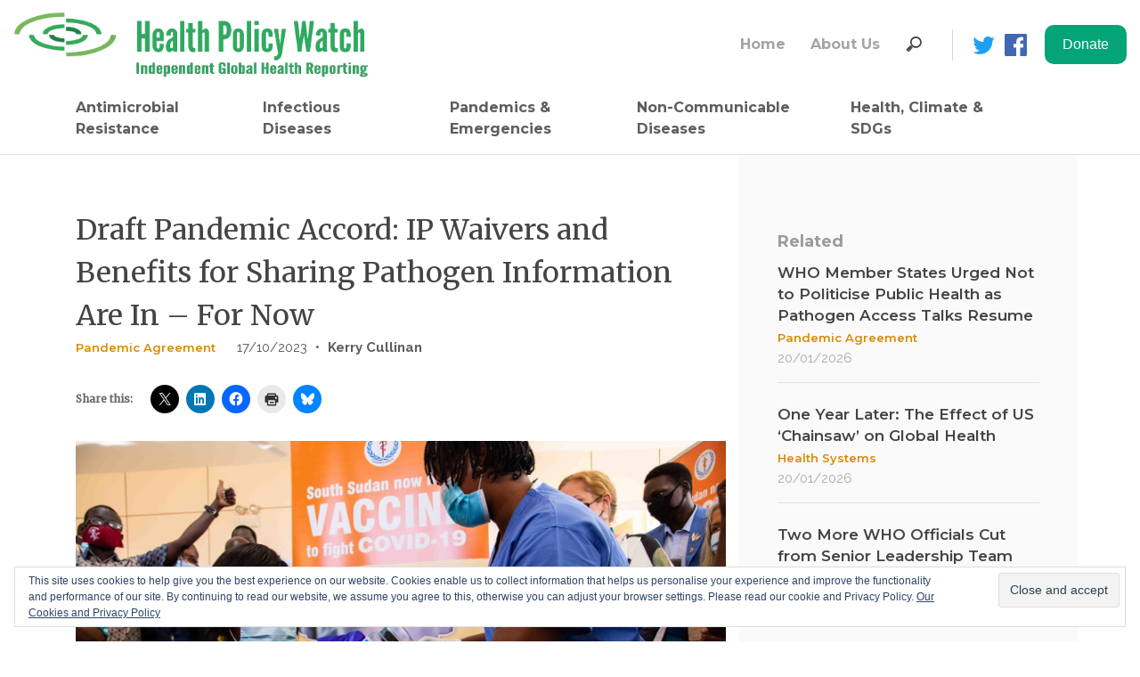

--- FILE ---
content_type: text/html; charset=UTF-8
request_url: https://healthpolicy-watch.news/draft-pandemic-accord-ip-waivers-and-benefits-for-sharing-pathogen-information-are-in-for-now/
body_size: 31265
content:
<!doctype html>
<html lang="en-US" prefix="og: https://ogp.me/ns#">
<head>
	<meta charset="UTF-8">
	<meta name="viewport" content="width=device-width, initial-scale=1">
	<link rel="profile" href="https://gmpg.org/xfn/11">

	<style id="jetpack-boost-critical-css">@media all{html{line-height:1.15;-webkit-text-size-adjust:100%}body{margin:0}hr{box-sizing:content-box;height:0;overflow:visible}a{background-color:transparent}abbr[title]{border-bottom:none;text-decoration:underline;text-decoration:underline dotted}img{border-style:none}button,input{font-family:inherit;font-size:100%;line-height:1.15;margin:0}button,input{overflow:visible}button{text-transform:none}[type=button],[type=submit],button{-webkit-appearance:button}body,button,input{color:#404040;font-family:sans-serif;font-size:16px;font-size:1rem;line-height:1.5}h2,h3{clear:both}p{margin-bottom:1.5em}i{font-style:italic}abbr{border-bottom:1px dotted #666}html{box-sizing:border-box}*,:after,:before{box-sizing:inherit}body{background:#fff}hr{background-color:#ccc;border:0;height:1px;margin-bottom:1.5em}ul{margin:0 0 1.5em 3em}ul{list-style:disc}img{height:auto;max-width:100%}figure{margin:1em 0}.screen-reader-text{border:0;clip:rect(1px,1px,1px,1px);clip-path:inset(50%);height:1px;margin:-1px;overflow:hidden;padding:0;position:absolute!important;width:1px;word-wrap:normal!important}.aligncenter{clear:both;display:block;margin-left:auto;margin-right:auto}.site-content:after,.site-content:before,.site-header:after,.site-header:before{content:"";display:table;table-layout:fixed}.site-content:after,.site-header:after{clear:both}.custom-logo-link{display:inline-block}.wp-caption{margin-bottom:1.5em;max-width:100%}.wp-caption img[class*=wp-image-]{display:block;margin-left:auto;margin-right:auto}.wp-caption .wp-caption-text{margin:.8075em 0}.wp-caption-text{text-align:center}a{text-decoration:none;outline:0}body{width:100%;margin:0 auto!important}.no-padding-top{padding-top:0}#main{min-height:600px}.sd-sharing div,.sd-sharing h3{display:inline-block}.sd-sharing div{padding-left:20px}}.site-content-fixed-width{max-width:1280px;margin:0 auto}.header-social-icon{padding-right:0!important}.site-header{max-width:1280px;margin:0 auto}.nav-search-items-desktop{display:contents}.navbar{padding-left:0;padding-right:0}.nav-search-form-desktop{display:block}.nav-search-form-mobile{display:none}.nav-search-input-mobile{font-family:Raleway,sans-serif;font-size:16px;font-weight:500;line-height:1.5;text-align:left;width:100%;height:42px;background-color:#fff;padding-left:17px;margin-right:9px}.nav-vertical-line{border-left:1px solid #d7d7d7;height:35px;margin-left:26px;margin-right:11px}.nav-search-items-mobile{display:none;padding-bottom:15px;padding-top:15px}.nav-facebook,.nav-twitter{width:25px;height:25px;margin-left:11px}.navbar-brand{max-width:400px}.navigation-menu{margin-left:0}.navigation-menu a{text-align:left;padding-left:0}#navbar-institutional a{font-family:Montserrat,sans-serif;font-size:16px;font-weight:700;text-align:left;color:#a4a4a4;padding-right:20px}#navbar-main a{font-family:Montserrat,sans-serif;font-size:16px;font-weight:700;text-align:left;color:#5e5e5e;padding-right:20px;max-width:170px}#navbar-main li:last-child>a,#navbar-main li:nth-last-child(2)>a{max-width:200px!important}.top-stories-title a{font-family:Montserrat,sans-serif;font-size:17px;font-weight:600;line-height:1.29;color:#444}.top-stories-category{padding-bottom:10px}.top-stories-category a{font-family:Montserrat,sans-serif;font-size:13px;font-weight:600;line-height:1.85;color:#da8a00}h2,h3{font-family:Merriweather,serif;color:#666;font-size:40px;line-height:55px}@media screen and (max-width:960px) and (min-width:0px) and (-webkit-min-device-pixel-ratio:1){.site-header{padding-left:1em;padding-right:1em}.top-stories-title{font-size:16px}.top-stories-category{padding-top:5px;padding-bottom:5px}.footer-staff-access{display:none}.post-single-title{font-size:24px!important;line-height:normal!important}.category-content{padding-top:30px!important}}@media screen and (max-width:600px) and (min-width:0px) and (-webkit-min-device-pixel-ratio:1){.navbar-brand{max-width:12em!important}.post-single-content img{width:100%}}@media screen and (max-width:991px){.navbar-brand{max-width:15em}.nav-search-items-desktop{display:none}#navbar-main a{max-width:inherit}.nav-item{width:100%}.nav-search-items-mobile{display:block}.nav-search-form-mobile{display:block}.nav-search-form-desktop{display:none}.nav-facebook img,.nav-twitter img{max-width:25px;margin-top:12px;margin-right:24px}.navbar-toggler{border:none;padding-left:0;padding-right:0}.menu-hamburguer{font-size:32px!important;color:#565656}.single-post-desktop{display:none!important}.single-post-mobile{display:block!important}}@media screen and (min-width:576px) and (max-width:991px){.container{max-width:940px}}@media all{.footer-menu-title-grey{font-family:Montserrat,sans-serif;font-size:16px;font-weight:700;line-height:1.5;color:#888;padding-bottom:10px}.footer-menu-text-grey a{font-family:Montserrat,sans-serif;font-size:14px;font-weight:700;line-height:1.71;color:#888}}@media all{.single-sidebar-container{width:100%;height:100%;position:relative;top:0;right:0;background-color:#fafafa;padding-left:43px;padding-top:84px;padding-right:43px}.single-sidebar-container hr{background-color:#e1e1e1}.single-sidebar-container-mobile{width:100%;background-color:#fafafa;padding-left:15px;padding-top:22px;padding-bottom:32px;padding-right:15px;border-top:1px solid #ccc}.single-sidebar-related-title{font-family:Montserrat,sans-serif;font-size:18px;font-weight:700;color:#9b9b9b;padding-bottom:10px}.single-sidebar-post-date{font-family:Raleway,sans-serif;font-size:15px;font-weight:500;color:#a9a9a9}}@media all{.site-content{border-top:1px solid #e1e1e1}.category-content{padding-top:60px}.post-single-title{font-family:Merriweather,serif;font-size:32px;color:#444}.post-single-date{font-family:Raleway,sans-serif;font-size:15px;font-weight:500;color:#555;padding-left:20px}.post-single-divisor{font-family:Raleway,sans-serif;font-size:15px;font-weight:500;color:#555;padding-left:5px}.post-single-authors{padding-left:5px}.post-single-authors a{font-family:Raleway,sans-serif;font-size:15px;font-weight:700;color:#555}.post-single-content{margin-top:15px;font-family:Raleway,sans-serif;font-size:17px;line-height:1.71;color:#444}.post-single-content a{color:#03a578;font-weight:700}.post-single-authors a{color:#5e5e5e}.post-single-content figcaption{font-size:16px;font-weight:600;line-height:normal;color:#777}div.sharedaddy h3.sd-title:before{border:none!important}.sharedaddy{margin-top:30px}.single-post-mobile{display:none}}@media all{*{box-sizing:border-box}html{font-family:sans-serif;line-height:1.15;-webkit-text-size-adjust:100%;-ms-text-size-adjust:100%;-ms-overflow-style:scrollbar}@-ms-viewport{width:device-width}article,aside,figcaption,figure,header,main,nav{display:block}body{margin:0;font-family:-apple-system,BlinkMacSystemFont,"Segoe UI",Roboto,"Helvetica Neue",Arial,sans-serif,"Apple Color Emoji","Segoe UI Emoji","Segoe UI Symbol";font-size:1rem;font-weight:400;line-height:1.5;color:#212529;text-align:left;background-color:#fff}hr{box-sizing:content-box;height:0;overflow:visible}h2,h3{margin-top:0;margin-bottom:.5rem}p{margin-top:0;margin-bottom:1rem}abbr[title]{text-decoration:underline;-webkit-text-decoration:underline dotted;text-decoration:underline dotted;border-bottom:0}ul{margin-top:0;margin-bottom:1rem}a{color:#007bff;text-decoration:none;background-color:transparent;-webkit-text-decoration-skip:objects}figure{margin:0 0 1rem}img{vertical-align:middle;border-style:none}svg:not(:root){overflow:hidden}label{display:inline-block;margin-bottom:.5rem}button{border-radius:0}button,input{margin:0;font-family:inherit;font-size:inherit;line-height:inherit}button,input{overflow:visible}button{text-transform:none}[type=submit],button,html [type=button]{-webkit-appearance:button}[type=search]{outline-offset:-2px;-webkit-appearance:none}[type=search]::-webkit-search-cancel-button{-webkit-appearance:none}h2,h3{margin-bottom:.5rem;font-family:inherit;font-weight:500;line-height:1.2;color:inherit}h2{font-size:2rem}h3{font-size:1.75rem}hr{margin-top:1rem;margin-bottom:1rem;border:0;border-top:1px solid rgba(0,0,0,.1)}.container{width:100%;padding-right:15px;padding-left:15px;margin-right:auto;margin-left:auto}@media (min-width:576px){.container{max-width:540px}}@media (min-width:768px){.container{max-width:720px}}@media (min-width:992px){.container{max-width:960px}}@media (min-width:1200px){.container{max-width:1140px}}.row{display:-ms-flexbox;display:flex;-ms-flex-wrap:wrap;flex-wrap:wrap;margin-right:-15px;margin-left:-15px}.col-lg-4,.col-lg-8,.col-md-12,.col-sm-12,.col-sm-2{position:relative;width:100%;min-height:1px;padding-right:15px;padding-left:15px}@media (min-width:576px){.col-sm-2{-ms-flex:0 0 16.666667%;flex:0 0 16.666667%;max-width:16.666667%}.col-sm-12{-ms-flex:0 0 100%;flex:0 0 100%;max-width:100%}}@media (min-width:768px){.col-md-12{-ms-flex:0 0 100%;flex:0 0 100%;max-width:100%}}@media (min-width:992px){.col-lg-4{-ms-flex:0 0 33.333333%;flex:0 0 33.333333%;max-width:33.333333%}.col-lg-8{-ms-flex:0 0 66.666667%;flex:0 0 66.666667%;max-width:66.666667%}}.collapse:not(.show){display:none}.nav{display:-ms-flexbox;display:flex;-ms-flex-wrap:wrap;flex-wrap:wrap;padding-left:0;margin-bottom:0;list-style:none}.nav-link{display:block;padding:.5rem 1rem}.nav-fill .nav-item{-ms-flex:1 1 auto;flex:1 1 auto;text-align:center}.navbar{position:relative;display:-ms-flexbox;display:flex;-ms-flex-wrap:wrap;flex-wrap:wrap;-ms-flex-align:center;align-items:center;-ms-flex-pack:justify;justify-content:space-between;padding:.5rem 1rem}.navbar>.container{display:-ms-flexbox;display:flex;-ms-flex-wrap:wrap;flex-wrap:wrap;-ms-flex-align:center;align-items:center;-ms-flex-pack:justify;justify-content:space-between}.navbar-brand{display:inline-block;padding-top:.3125rem;padding-bottom:.3125rem;margin-right:1rem;font-size:1.25rem;line-height:inherit;white-space:nowrap}.navbar-nav{display:-ms-flexbox;display:flex;-ms-flex-direction:column;flex-direction:column;padding-left:0;margin-bottom:0;list-style:none}.navbar-nav .nav-link{padding-right:0;padding-left:0}.navbar-collapse{-ms-flex-preferred-size:100%;flex-basis:100%;-ms-flex-positive:1;flex-grow:1;-ms-flex-align:center;align-items:center}.navbar-toggler{padding:.25rem .75rem;font-size:1.25rem;line-height:1;background-color:transparent;border:1px solid transparent;border-radius:.25rem}@media (max-width:991.98px){.navbar-expand-lg>.container{padding-right:0;padding-left:0}}@media (min-width:992px){.navbar-expand-lg{-ms-flex-flow:row nowrap;flex-flow:row nowrap;-ms-flex-pack:start;justify-content:flex-start}.navbar-expand-lg .navbar-nav{-ms-flex-direction:row;flex-direction:row}.navbar-expand-lg .navbar-nav .nav-link{padding-right:.5rem;padding-left:.5rem}.navbar-expand-lg>.container{-ms-flex-wrap:nowrap;flex-wrap:nowrap}.navbar-expand-lg .navbar-collapse{display:-ms-flexbox!important;display:flex!important;-ms-flex-preferred-size:auto;flex-basis:auto}.navbar-expand-lg .navbar-toggler{display:none}}.navbar-light .navbar-brand{color:rgba(0,0,0,.9)}.navbar-light .navbar-nav .nav-link{color:rgba(0,0,0,.5)}.navbar-light .navbar-toggler{color:rgba(0,0,0,.5);border-color:rgba(0,0,0,.1)}.w-100{width:100%!important}.ml-auto{margin-left:auto!important}}@media all{ul{box-sizing:border-box}.aligncenter{clear:both}.screen-reader-text{border:0;clip:rect(1px,1px,1px,1px);-webkit-clip-path:inset(50%);clip-path:inset(50%);height:1px;margin:-1px;overflow:hidden;padding:0;position:absolute;width:1px;word-wrap:normal!important}html :where(img[class*=wp-image-]){height:auto;max-width:100%}:where(figure){margin:0 0 1em}}@media all{:root{--swiper-theme-color:#007aff}.jp-carousel-overlay .swiper-container{list-style:none;margin-left:auto;margin-right:auto;overflow:hidden;padding:0;position:relative;z-index:1}.jp-carousel-overlay .swiper-wrapper{box-sizing:initial;display:flex;height:100%;position:relative;width:100%;z-index:1}.jp-carousel-overlay .swiper-wrapper{transform:translateZ(0)}:root{--swiper-navigation-size:44px}.jp-carousel-overlay .swiper-button-next,.jp-carousel-overlay .swiper-button-prev{align-items:center;color:var(--swiper-navigation-color,var(--swiper-theme-color));display:flex;height:var(--swiper-navigation-size);justify-content:center;margin-top:calc(0px - var(--swiper-navigation-size)/ 2);position:absolute;top:50%;width:calc(var(--swiper-navigation-size)/44*27);z-index:10}.jp-carousel-overlay .swiper-button-next:after,.jp-carousel-overlay .swiper-button-prev:after{font-family:swiper-icons;font-size:var(--swiper-navigation-size);font-variant:normal;letter-spacing:0;line-height:1;text-transform:none!important;text-transform:none}.jp-carousel-overlay .swiper-button-prev{left:10px;right:auto}.jp-carousel-overlay .swiper-button-prev:after{content:"prev"}.jp-carousel-overlay .swiper-button-next{left:auto;right:10px}.jp-carousel-overlay .swiper-button-next:after{content:"next"}.jp-carousel-overlay .swiper-pagination{position:absolute;text-align:center;transform:translateZ(0);z-index:10}:root{--jp-carousel-primary-color:#fff;--jp-carousel-primary-subtle-color:#999;--jp-carousel-bg-color:#000;--jp-carousel-bg-faded-color:#222}.jp-carousel-overlay .swiper-button-next,.jp-carousel-overlay .swiper-button-prev{background-image:none}.jp-carousel-wrap *{line-height:inherit}.jp-carousel-wrap.swiper-container{height:auto;width:100vw}.jp-carousel-overlay .swiper-button-next,.jp-carousel-overlay .swiper-button-prev{background-image:none;height:auto;opacity:.5;padding:20px 40px;width:auto}.jp-carousel-overlay .swiper-button-next:after,.jp-carousel-overlay .swiper-button-prev:after{content:none}.jp-carousel-overlay .swiper-button-next svg,.jp-carousel-overlay .swiper-button-prev svg{background:var(--jp-carousel-bg-color);border-radius:4px;height:30px;width:28px}.jp-carousel-overlay{background:var(--jp-carousel-bg-color);bottom:0;direction:ltr;font-family:Helvetica Neue,sans-serif!important;left:0;overflow-x:hidden;overflow-y:auto;position:fixed;right:0;top:0;z-index:2147483647}.jp-carousel-overlay *{box-sizing:border-box}.jp-carousel-overlay h2:before,.jp-carousel-overlay h3:before{content:none;display:none}.jp-carousel-overlay .swiper-container .swiper-button-prev{left:0;right:auto}.jp-carousel-overlay .swiper-container .swiper-button-next{left:auto;right:0}.jp-carousel-container{display:grid;grid-template-rows:1fr 64px;height:100%}.jp-carousel-info{display:flex;flex-direction:column;text-align:left!important;-webkit-font-smoothing:subpixel-antialiased!important;background-color:var(--jp-carousel-bg-color);opacity:1;z-index:100}.jp-carousel-info-footer{align-items:center;display:flex;height:64px;justify-content:space-between;position:relative}.jp-carousel-info-extra,.jp-carousel-info-footer{background-color:var(--jp-carousel-bg-color);width:100vw}.jp-carousel-info-extra{border-top:1px solid var(--jp-carousel-bg-faded-color);display:none;padding:35px}.jp-carousel-title-and-caption{margin-bottom:15px}.jp-carousel-photo-info{left:0!important;width:100%!important}.jp-carousel-comments-wrapper{display:none;padding:0;width:100%!important}.jp-carousel-close-hint{color:var(--jp-carousel-primary-color);height:45px;letter-spacing:0!important;padding:10px;position:fixed;right:30px;text-align:right;top:20px;width:45px;z-index:15}.jp-carousel-close-hint svg{background:var(--jp-carousel-bg-color);border-radius:4px;padding:3px 2px}.jp-carousel-pagination-container{flex:1;margin:0 15px 0 35px}.jp-carousel-pagination,.jp-swiper-pagination{color:var(--jp-carousel-primary-color);display:none;font-size:15px;font-weight:400;position:static!important;white-space:nowrap}.jp-carousel-pagination-container .swiper-pagination{line-height:8px;text-align:left}.jp-carousel-pagination{padding-left:5px}.jp-carousel-info-footer .jp-carousel-photo-title-container{flex-basis:50vw;flex:4;justify-content:center;margin:0;overflow:hidden}.jp-carousel-photo-caption,.jp-carousel-photo-title{background:0 0!important;border:none!important;color:var(--jp-carousel-primary-color);display:inline-block;font:normal 20px/1.3em Helvetica Neue,sans-serif;letter-spacing:0!important;line-height:normal;margin:0 0 10px;overflow:hidden;padding:0;text-shadow:none!important;text-transform:none!important}.jp-carousel-info-footer .jp-carousel-photo-caption{color:var(--jp-carousel-primary-subtle-color);font-size:15px;margin:0;text-align:center;text-overflow:ellipsis;white-space:nowrap}.jp-carousel-photo-title{font-size:32px;margin-bottom:2px}.jp-carousel-photo-description{color:var(--jp-carousel-primary-subtle-color);font-size:16px;margin:25px 0;overflow:hidden;overflow-wrap:break-word;width:100%}.jp-carousel-caption{font-size:14px;font-weight:400;margin:0}.jp-carousel-image-meta{color:var(--jp-carousel-primary-color);display:none;font-size:13px;font:12px/1.4 Helvetica Neue,sans-serif!important;width:100%}.jp-carousel-image-meta ul{list-style:none!important;margin:0!important;padding:0!important}a.jp-carousel-image-download{clear:both;color:var(--jp-carousel-primary-subtle-color);display:inline-block;font-size:14px;font-weight:400;line-height:1;text-decoration:none}a.jp-carousel-image-download svg{display:inline-block;margin:0 3px;padding-bottom:2px;vertical-align:middle}.jp-carousel-comments{background:none #0000;bottom:10px;font:15px/1.7 Helvetica Neue,sans-serif!important;font-weight:400;margin-top:20px;width:100%}#jp-carousel-loading-overlay{bottom:0;display:none;left:0;position:fixed;right:0;top:0}#jp-carousel-loading-wrapper{align-items:center;display:flex;height:100vh;justify-content:center;width:100vw}#jp-carousel-library-loading,#jp-carousel-library-loading:after{border-radius:50%;height:40px;width:40px}#jp-carousel-library-loading{border:8px solid #fff3;border-left:8px solid var(--jp-carousel-primary-color);float:left;font-size:10px;margin:22px 0 0 10px;position:relative;text-indent:-9999em;transform:translateZ(0)}#jp-carousel-comment-form-spinner,#jp-carousel-comment-form-spinner:after{border-radius:50%;height:20px;width:20px}#jp-carousel-comment-form-spinner{border:4px solid #fff3;border-left:4px solid var(--jp-carousel-primary-color);bottom:0;display:none;float:left;font-size:10px;left:0;margin:0 auto;position:absolute;right:0;text-indent:-9999em;top:calc(50% - 15px);transform:translateZ(0)}.jp-carousel-info-content-wrapper{margin:auto;max-width:800px}#jp-carousel-comment-form-commenting-as p{float:left;font:400 13px/1.7 Helvetica Neue,sans-serif!important;margin:22px 0 0}#jp-carousel-comment-form-container{color:var(--jp-carousel-primary-subtle-color);margin-bottom:15px;margin-top:20px;overflow:hidden;position:relative;width:100%}#jp-carousel-comment-post-results{display:none;overflow:auto;width:100%}#jp-carousel-comments-loading{color:var(--jp-carousel-primary-subtle-color);display:none}#jp-carousel-comments-loading{bottom:10px;font:400 15px/1.7 Helvetica Neue,sans-serif!important;margin-bottom:20px;margin-top:20px;text-align:left;width:100%}.jp-carousel-photo-icons-container{display:block;flex:1;margin:0 20px 0 30px;text-align:right;white-space:nowrap}.jp-carousel-icon-btn{background:0 0;border:none;display:inline-block;height:64px;padding:16px;text-decoration:none}.jp-carousel-icon{border:none;border-radius:4px;display:inline-block;font-style:normal;font-weight:400;line-height:0;padding:4px 3px 3px;width:31px}.jp-carousel-icon svg{display:inline-block}.jp-carousel-overlay rect{fill:var(--jp-carousel-primary-color)}.jp-carousel-icon .jp-carousel-has-comments-indicator{background:var(--jp-carousel-primary-color);border-radius:4px;color:var(--jp-carousel-bg-color);display:none;font-family:Helvetica Neue,sans-serif!important;font-size:12px;font-weight:400;line-height:1;margin-left:-16px;padding:2px 4px;position:relative;vertical-align:top}@media only screen and (max-width:760px){.jp-carousel-overlay .swiper-container .swiper-button-next,.jp-carousel-overlay .swiper-container .swiper-button-prev{display:none!important}.jp-carousel-image-meta{box-sizing:border-box;float:none!important;margin-left:0;width:100%!important}.jp-carousel-close-hint{font-size:26px!important;position:fixed!important;right:10px;top:10px}.jp-carousel-wrap{background-color:var(--jp-carousel-bg-color)}.jp-carousel-caption{overflow:visible!important}.jp-carousel-info-footer .jp-carousel-photo-title-container{display:none}.jp-carousel-photo-icons-container{margin:0 10px 0 0;white-space:nowrap}.jp-carousel-icon-btn{padding-left:20px}.jp-carousel-pagination{padding-left:5px}.jp-carousel-pagination-container{margin-left:25px}}div.sharedaddy h3.sd-title:before{border-top:1px solid #dcdcde;content:"";display:block;margin-bottom:1em;min-width:30px;width:100%}#content div.sharedaddy,#main div.sharedaddy,div.sharedaddy{clear:both}div.sharedaddy h3.sd-title{display:inline-block;font-size:9pt;font-weight:700;line-height:1.2;margin:0 0 1em}.sd-sharing{margin-bottom:1em}.sd-content ul{list-style:none!important;margin:0!important;padding:0!important}.sd-content ul li{display:inline-block}.sd-content ul li a.sd-button,.sd-social-icon .sd-content ul li a.sd-button{background:#fff;border-radius:4px;box-shadow:0 1px 2px #0000001f,0 0 0 1px #0000001f;color:#2c3338!important;display:inline-block;font-family:Open Sans,sans-serif;font-size:13px;font-weight:500;line-height:23px;padding:4px 11px 3px 9px;text-decoration:none!important;text-shadow:none}.sd-content ul li a.sd-button>span{line-height:23px;margin-left:6px}.sd-social-icon .sd-content ul li a.sd-button>span{margin-left:0}.sd-content ul li a.sd-button:before{display:inline-block;-webkit-font-smoothing:antialiased;-moz-osx-font-smoothing:grayscale;font:normal 18px/1 social-logos;text-align:center;vertical-align:top}@media screen and (-webkit-min-device-pixel-ratio:0){.sd-content ul li a.sd-button:before{position:relative;top:2px}}.sd-content ul li{margin:0 8px 12px 0;padding:0}.sd-social-icon .sd-content ul li.share-print a:before{content:""}.sd-social-icon .sd-content ul li.share-linkedin a:before{content:""}.sd-social-icon .sd-content ul li.share-twitter a:before{content:""}.sd-social-icon .sd-content ul li.share-facebook a:before{content:""}.sd-social-icon .sd-content ul li[class*=share-] a{border:0;border-radius:50%;-webkit-border-radius:50%;box-shadow:none;height:auto;line-height:1;margin-bottom:0;max-width:32px;padding:7px;position:relative;top:-2px;width:auto}.sd-social-icon .sd-content ul li[class*=share-] a.sd-button>span{line-height:1}.sd-social-icon .sd-content ul li[class*=share-] a.sd-button:before{top:0}.sd-social-icon .sd-content ul li[class*=share-] a.sd-button{background:#e9e9e9;margin-top:2px;text-indent:0}.sd-social-icon .sd-content ul li[class*=share-].share-facebook a.sd-button{background:#0866ff;color:#fff!important}.sd-social-icon .sd-content ul li[class*=share-].share-twitter a.sd-button{background:#00acee;color:#fff!important}.sd-social-icon .sd-content ul li[class*=share-].share-linkedin a.sd-button{background:#0077b5;color:#fff!important}.sharing-screen-reader-text{clip:rect(1px,1px,1px,1px);height:1px;overflow:hidden;position:absolute!important;width:1px}.widget_eu_cookie_law_widget{border:none;bottom:1em;left:1em;margin:0;padding:0;position:fixed;right:1em;width:auto;z-index:50001}#eu-cookie-law{background-color:#fff;border:1px solid #dedede;color:#2e4467;font-size:12px;line-height:1.5;overflow:hidden;padding:6px 6px 6px 15px;position:relative}#eu-cookie-law a{color:inherit;text-decoration:underline}#eu-cookie-law form{margin-bottom:0;position:static}#eu-cookie-law input{background:#f3f3f3;border:1px solid #dedede;border-radius:4px;-moz-border-radius:3px;-webkit-border-radius:3px;color:#2e4453;display:inline;float:right;font-family:inherit;font-size:14px;font-weight:inherit;line-height:inherit;margin:0 0 0 5%;padding:8px 12px;position:static;text-transform:none}@media (max-width:600px){#eu-cookie-law{padding-bottom:55px}#eu-cookie-law input.accept{bottom:8px;position:absolute;right:8px}}.screen-reader-text{border:0;clip:rect(1px,1px,1px,1px);clip-path:inset(50%);height:1px;margin:-1px;overflow:hidden;padding:0;position:absolute!important;width:1px;word-wrap:normal!important}}@media all{@font-face{font-family:"Material Icons";font-style:normal;font-weight:400}.material-icons{font-family:"Material Icons";font-weight:400;font-style:normal;font-size:24px;line-height:1;letter-spacing:normal;text-transform:none;display:inline-block;white-space:nowrap;word-wrap:normal;direction:ltr}}</style><!-- Jetpack Site Verification Tags -->
<meta name="google-site-verification" content="d7ATQaYarKU1Yekuo30_E4vcdwVHSLRm3K9mVY11OIE" />

<!-- Search Engine Optimization by Rank Math - https://rankmath.com/ -->
<title>Draft Pandemic Accord: IP Waivers And Benefits For Sharing Pathogen Information Are In – For Now - Health Policy Watch</title>
<meta name="description" content="Time-bound waivers of intellectual property (IP) rights and benefits for countries that share information about threatening pathogens are some of the key"/>
<meta name="robots" content="follow, index, max-snippet:-1, max-video-preview:-1, max-image-preview:large"/>
<link rel="canonical" href="https://healthpolicy-watch.news/draft-pandemic-accord-ip-waivers-and-benefits-for-sharing-pathogen-information-are-in-for-now/" />
<meta property="og:locale" content="en_US" />
<meta property="og:type" content="article" />
<meta property="og:title" content="Draft Pandemic Accord: IP Waivers And Benefits For Sharing Pathogen Information Are In – For Now - Health Policy Watch" />
<meta property="og:description" content="Time-bound waivers of intellectual property (IP) rights and benefits for countries that share information about threatening pathogens are some of the key" />
<meta property="og:url" content="https://healthpolicy-watch.news/draft-pandemic-accord-ip-waivers-and-benefits-for-sharing-pathogen-information-are-in-for-now/" />
<meta property="og:site_name" content="Health Policy Watch" />
<meta property="article:publisher" content="https://www.facebook.com/HealthPolicyWatch" />
<meta property="article:author" content="https://www.facebook.com/HealthPolicyWatch" />
<meta property="article:tag" content="access to medicines" />
<meta property="article:tag" content="INB" />
<meta property="article:tag" content="pandemic" />
<meta property="article:tag" content="pandemic accord" />
<meta property="article:tag" content="vaccines" />
<meta property="article:tag" content="WHO" />
<meta property="article:section" content="Content type" />
<meta property="og:updated_time" content="2023-10-18T06:26:51+02:00" />
<meta property="fb:admins" content="532540280493820" />
<meta property="og:image" content="https://i0.wp.com/healthpolicy-watch.news/wp-content/uploads/2023/04/GettyImages-1239788823-scaled.jpg" />
<meta property="og:image:secure_url" content="https://i0.wp.com/healthpolicy-watch.news/wp-content/uploads/2023/04/GettyImages-1239788823-scaled.jpg" />
<meta property="og:image:width" content="640" />
<meta property="og:image:height" content="427" />
<meta property="og:image:alt" content="pandemic accord" />
<meta property="og:image:type" content="image/jpeg" />
<meta property="article:published_time" content="2023-10-17T18:14:22+02:00" />
<meta property="article:modified_time" content="2023-10-18T06:26:51+02:00" />
<meta name="twitter:card" content="summary_large_image" />
<meta name="twitter:title" content="Draft Pandemic Accord: IP Waivers And Benefits For Sharing Pathogen Information Are In – For Now - Health Policy Watch" />
<meta name="twitter:description" content="Time-bound waivers of intellectual property (IP) rights and benefits for countries that share information about threatening pathogens are some of the key" />
<meta name="twitter:site" content="@HealthPolicyW" />
<meta name="twitter:creator" content="@kerrycullinan11" />
<meta name="twitter:image" content="https://i0.wp.com/healthpolicy-watch.news/wp-content/uploads/2023/04/GettyImages-1239788823-scaled.jpg" />
<meta name="twitter:label1" content="Written by" />
<meta name="twitter:data1" content="Kerry Cullinan" />
<meta name="twitter:label2" content="Time to read" />
<meta name="twitter:data2" content="8 minutes" />
<script data-jetpack-boost="ignore" type="application/ld+json" class="rank-math-schema">{"@context":"https://schema.org","@graph":[{"@type":"Place","@id":"https://healthpolicy-watch.news/#place","geo":{"@type":"GeoCoordinates","latitude":"46.229825","longitude":" 6.128747"},"hasMap":"https://www.google.com/maps/search/?api=1&amp;query=46.229825, 6.128747","address":{"@type":"PostalAddress","streetAddress":"1-5 Route des Morillions","addressRegion":"Geneva","postalCode":"2100","addressCountry":"Switzerland"}},{"@type":"Organization","@id":"https://healthpolicy-watch.news/#organization","name":"Health Policy Watch","url":"https://healthpolicy-watch.news","sameAs":["https://www.facebook.com/HealthPolicyWatch","https://twitter.com/HealthPolicyW"],"email":"info@healthpolicy-watch.org","address":{"@type":"PostalAddress","streetAddress":"1-5 Route des Morillions","addressRegion":"Geneva","postalCode":"2100","addressCountry":"Switzerland"},"logo":{"@type":"ImageObject","@id":"https://healthpolicy-watch.news/#logo","url":"https://healthpolicy-watch.news/wp-content/uploads/2019/08/HPW-logo-tablet-mobile-tagline-1.gif","contentUrl":"https://healthpolicy-watch.news/wp-content/uploads/2019/08/HPW-logo-tablet-mobile-tagline-1.gif","caption":"Health Policy Watch","inLanguage":"en-US","width":"477","height":"76"},"contactPoint":[{"@type":"ContactPoint","telephone":"+41-22-791-67-28","contactType":"customer support"}],"location":{"@id":"https://healthpolicy-watch.news/#place"}},{"@type":"WebSite","@id":"https://healthpolicy-watch.news/#website","url":"https://healthpolicy-watch.news","name":"Health Policy Watch","publisher":{"@id":"https://healthpolicy-watch.news/#organization"},"inLanguage":"en-US"},{"@type":"ImageObject","@id":"https://i0.wp.com/healthpolicy-watch.news/wp-content/uploads/2023/04/GettyImages-1239788823-scaled.jpg?fit=2560%2C1707&amp;ssl=1","url":"https://i0.wp.com/healthpolicy-watch.news/wp-content/uploads/2023/04/GettyImages-1239788823-scaled.jpg?fit=2560%2C1707&amp;ssl=1","width":"2560","height":"1707","inLanguage":"en-US"},{"@type":"WebPage","@id":"https://healthpolicy-watch.news/draft-pandemic-accord-ip-waivers-and-benefits-for-sharing-pathogen-information-are-in-for-now/#webpage","url":"https://healthpolicy-watch.news/draft-pandemic-accord-ip-waivers-and-benefits-for-sharing-pathogen-information-are-in-for-now/","name":"Draft Pandemic Accord: IP Waivers And Benefits For Sharing Pathogen Information Are In \u2013 For Now - Health Policy Watch","datePublished":"2023-10-17T18:14:22+02:00","dateModified":"2023-10-18T06:26:51+02:00","isPartOf":{"@id":"https://healthpolicy-watch.news/#website"},"primaryImageOfPage":{"@id":"https://i0.wp.com/healthpolicy-watch.news/wp-content/uploads/2023/04/GettyImages-1239788823-scaled.jpg?fit=2560%2C1707&amp;ssl=1"},"inLanguage":"en-US"},{"@type":"Person","@id":"https://healthpolicy-watch.news/author/kerry-cullinan/","name":"Kerry Cullinan","url":"https://healthpolicy-watch.news/author/kerry-cullinan/","image":{"@type":"ImageObject","@id":"https://secure.gravatar.com/avatar/ae8bab152de5edd2d1b1f0368f0dbe55bad1b66475335a7c62aa1744e202c551?s=96&amp;d=mm&amp;r=g","url":"https://secure.gravatar.com/avatar/ae8bab152de5edd2d1b1f0368f0dbe55bad1b66475335a7c62aa1744e202c551?s=96&amp;d=mm&amp;r=g","caption":"Kerry Cullinan","inLanguage":"en-US"},"sameAs":["https://twitter.com/kerrycullinan11"],"worksFor":{"@id":"https://healthpolicy-watch.news/#organization"}},{"@type":"BlogPosting","headline":"Draft Pandemic Accord: IP Waivers And Benefits For Sharing Pathogen Information Are In \u2013 For Now - Health","keywords":"pandemic accord","datePublished":"2023-10-17T18:14:22+02:00","dateModified":"2023-10-18T06:26:51+02:00","author":{"@id":"https://healthpolicy-watch.news/author/kerry-cullinan/","name":"Kerry Cullinan"},"publisher":{"@id":"https://healthpolicy-watch.news/#organization"},"description":"Time-bound waivers of intellectual property (IP) rights and benefits for countries that share information about threatening pathogens are some of the key","name":"Draft Pandemic Accord: IP Waivers And Benefits For Sharing Pathogen Information Are In \u2013 For Now - Health","@id":"https://healthpolicy-watch.news/draft-pandemic-accord-ip-waivers-and-benefits-for-sharing-pathogen-information-are-in-for-now/#richSnippet","isPartOf":{"@id":"https://healthpolicy-watch.news/draft-pandemic-accord-ip-waivers-and-benefits-for-sharing-pathogen-information-are-in-for-now/#webpage"},"image":{"@id":"https://i0.wp.com/healthpolicy-watch.news/wp-content/uploads/2023/04/GettyImages-1239788823-scaled.jpg?fit=2560%2C1707&amp;ssl=1"},"inLanguage":"en-US","mainEntityOfPage":{"@id":"https://healthpolicy-watch.news/draft-pandemic-accord-ip-waivers-and-benefits-for-sharing-pathogen-information-are-in-for-now/#webpage"}}]}</script>
<!-- /Rank Math WordPress SEO plugin -->

<link rel='dns-prefetch' href='//secure.gravatar.com' />
<link rel='dns-prefetch' href='//stats.wp.com' />
<link rel='dns-prefetch' href='//fonts.googleapis.com' />
<link rel='dns-prefetch' href='//v0.wordpress.com' />
<link rel='dns-prefetch' href='//jetpack.wordpress.com' />
<link rel='dns-prefetch' href='//s0.wp.com' />
<link rel='dns-prefetch' href='//public-api.wordpress.com' />
<link rel='dns-prefetch' href='//0.gravatar.com' />
<link rel='dns-prefetch' href='//1.gravatar.com' />
<link rel='dns-prefetch' href='//2.gravatar.com' />
<link rel='dns-prefetch' href='//www.googletagmanager.com' />
<link rel='preconnect' href='//i0.wp.com' />
<link rel='preconnect' href='//c0.wp.com' />
<link rel="alternate" type="application/rss+xml" title="Health Policy Watch &raquo; Feed" href="https://healthpolicy-watch.news/feed/" />
<link rel="alternate" type="application/rss+xml" title="Health Policy Watch &raquo; Comments Feed" href="https://healthpolicy-watch.news/comments/feed/" />
<link rel="alternate" title="oEmbed (JSON)" type="application/json+oembed" href="https://healthpolicy-watch.news/wp-json/oembed/1.0/embed?url=https%3A%2F%2Fhealthpolicy-watch.news%2Fdraft-pandemic-accord-ip-waivers-and-benefits-for-sharing-pathogen-information-are-in-for-now%2F" />
<link rel="alternate" title="oEmbed (XML)" type="text/xml+oembed" href="https://healthpolicy-watch.news/wp-json/oembed/1.0/embed?url=https%3A%2F%2Fhealthpolicy-watch.news%2Fdraft-pandemic-accord-ip-waivers-and-benefits-for-sharing-pathogen-information-are-in-for-now%2F&#038;format=xml" />
<noscript><link rel='stylesheet' id='all-css-fd1e7af19a303b313f7dcac5e4208a83' href='https://healthpolicy-watch.news/wp-content/boost-cache/static/1bb29d8a4c.min.css' type='text/css' media='all' /></noscript><link rel='stylesheet' id='all-css-fd1e7af19a303b313f7dcac5e4208a83' href='https://healthpolicy-watch.news/wp-content/boost-cache/static/1bb29d8a4c.min.css' type='text/css' media="not all" data-media="all" onload="this.media=this.dataset.media; delete this.dataset.media; this.removeAttribute( 'onload' );" />
<style id='wp-img-auto-sizes-contain-inline-css'>
img:is([sizes=auto i],[sizes^="auto," i]){contain-intrinsic-size:3000px 1500px}
/*# sourceURL=wp-img-auto-sizes-contain-inline-css */
</style>
<style id='wp-emoji-styles-inline-css'>

	img.wp-smiley, img.emoji {
		display: inline !important;
		border: none !important;
		box-shadow: none !important;
		height: 1em !important;
		width: 1em !important;
		margin: 0 0.07em !important;
		vertical-align: -0.1em !important;
		background: none !important;
		padding: 0 !important;
	}
/*# sourceURL=wp-emoji-styles-inline-css */
</style>
<style id='wp-block-library-inline-css'>
:root{--wp-block-synced-color:#7a00df;--wp-block-synced-color--rgb:122,0,223;--wp-bound-block-color:var(--wp-block-synced-color);--wp-editor-canvas-background:#ddd;--wp-admin-theme-color:#007cba;--wp-admin-theme-color--rgb:0,124,186;--wp-admin-theme-color-darker-10:#006ba1;--wp-admin-theme-color-darker-10--rgb:0,107,160.5;--wp-admin-theme-color-darker-20:#005a87;--wp-admin-theme-color-darker-20--rgb:0,90,135;--wp-admin-border-width-focus:2px}@media (min-resolution:192dpi){:root{--wp-admin-border-width-focus:1.5px}}.wp-element-button{cursor:pointer}:root .has-very-light-gray-background-color{background-color:#eee}:root .has-very-dark-gray-background-color{background-color:#313131}:root .has-very-light-gray-color{color:#eee}:root .has-very-dark-gray-color{color:#313131}:root .has-vivid-green-cyan-to-vivid-cyan-blue-gradient-background{background:linear-gradient(135deg,#00d084,#0693e3)}:root .has-purple-crush-gradient-background{background:linear-gradient(135deg,#34e2e4,#4721fb 50%,#ab1dfe)}:root .has-hazy-dawn-gradient-background{background:linear-gradient(135deg,#faaca8,#dad0ec)}:root .has-subdued-olive-gradient-background{background:linear-gradient(135deg,#fafae1,#67a671)}:root .has-atomic-cream-gradient-background{background:linear-gradient(135deg,#fdd79a,#004a59)}:root .has-nightshade-gradient-background{background:linear-gradient(135deg,#330968,#31cdcf)}:root .has-midnight-gradient-background{background:linear-gradient(135deg,#020381,#2874fc)}:root{--wp--preset--font-size--normal:16px;--wp--preset--font-size--huge:42px}.has-regular-font-size{font-size:1em}.has-larger-font-size{font-size:2.625em}.has-normal-font-size{font-size:var(--wp--preset--font-size--normal)}.has-huge-font-size{font-size:var(--wp--preset--font-size--huge)}.has-text-align-center{text-align:center}.has-text-align-left{text-align:left}.has-text-align-right{text-align:right}.has-fit-text{white-space:nowrap!important}#end-resizable-editor-section{display:none}.aligncenter{clear:both}.items-justified-left{justify-content:flex-start}.items-justified-center{justify-content:center}.items-justified-right{justify-content:flex-end}.items-justified-space-between{justify-content:space-between}.screen-reader-text{border:0;clip-path:inset(50%);height:1px;margin:-1px;overflow:hidden;padding:0;position:absolute;width:1px;word-wrap:normal!important}.screen-reader-text:focus{background-color:#ddd;clip-path:none;color:#444;display:block;font-size:1em;height:auto;left:5px;line-height:normal;padding:15px 23px 14px;text-decoration:none;top:5px;width:auto;z-index:100000}html :where(.has-border-color){border-style:solid}html :where([style*=border-top-color]){border-top-style:solid}html :where([style*=border-right-color]){border-right-style:solid}html :where([style*=border-bottom-color]){border-bottom-style:solid}html :where([style*=border-left-color]){border-left-style:solid}html :where([style*=border-width]){border-style:solid}html :where([style*=border-top-width]){border-top-style:solid}html :where([style*=border-right-width]){border-right-style:solid}html :where([style*=border-bottom-width]){border-bottom-style:solid}html :where([style*=border-left-width]){border-left-style:solid}html :where(img[class*=wp-image-]){height:auto;max-width:100%}:where(figure){margin:0 0 1em}html :where(.is-position-sticky){--wp-admin--admin-bar--position-offset:var(--wp-admin--admin-bar--height,0px)}@media screen and (max-width:600px){html :where(.is-position-sticky){--wp-admin--admin-bar--position-offset:0px}}

/*# sourceURL=wp-block-library-inline-css */
</style><style id='global-styles-inline-css'>
:root{--wp--preset--aspect-ratio--square: 1;--wp--preset--aspect-ratio--4-3: 4/3;--wp--preset--aspect-ratio--3-4: 3/4;--wp--preset--aspect-ratio--3-2: 3/2;--wp--preset--aspect-ratio--2-3: 2/3;--wp--preset--aspect-ratio--16-9: 16/9;--wp--preset--aspect-ratio--9-16: 9/16;--wp--preset--color--black: #000000;--wp--preset--color--cyan-bluish-gray: #abb8c3;--wp--preset--color--white: #ffffff;--wp--preset--color--pale-pink: #f78da7;--wp--preset--color--vivid-red: #cf2e2e;--wp--preset--color--luminous-vivid-orange: #ff6900;--wp--preset--color--luminous-vivid-amber: #fcb900;--wp--preset--color--light-green-cyan: #7bdcb5;--wp--preset--color--vivid-green-cyan: #00d084;--wp--preset--color--pale-cyan-blue: #8ed1fc;--wp--preset--color--vivid-cyan-blue: #0693e3;--wp--preset--color--vivid-purple: #9b51e0;--wp--preset--gradient--vivid-cyan-blue-to-vivid-purple: linear-gradient(135deg,rgb(6,147,227) 0%,rgb(155,81,224) 100%);--wp--preset--gradient--light-green-cyan-to-vivid-green-cyan: linear-gradient(135deg,rgb(122,220,180) 0%,rgb(0,208,130) 100%);--wp--preset--gradient--luminous-vivid-amber-to-luminous-vivid-orange: linear-gradient(135deg,rgb(252,185,0) 0%,rgb(255,105,0) 100%);--wp--preset--gradient--luminous-vivid-orange-to-vivid-red: linear-gradient(135deg,rgb(255,105,0) 0%,rgb(207,46,46) 100%);--wp--preset--gradient--very-light-gray-to-cyan-bluish-gray: linear-gradient(135deg,rgb(238,238,238) 0%,rgb(169,184,195) 100%);--wp--preset--gradient--cool-to-warm-spectrum: linear-gradient(135deg,rgb(74,234,220) 0%,rgb(151,120,209) 20%,rgb(207,42,186) 40%,rgb(238,44,130) 60%,rgb(251,105,98) 80%,rgb(254,248,76) 100%);--wp--preset--gradient--blush-light-purple: linear-gradient(135deg,rgb(255,206,236) 0%,rgb(152,150,240) 100%);--wp--preset--gradient--blush-bordeaux: linear-gradient(135deg,rgb(254,205,165) 0%,rgb(254,45,45) 50%,rgb(107,0,62) 100%);--wp--preset--gradient--luminous-dusk: linear-gradient(135deg,rgb(255,203,112) 0%,rgb(199,81,192) 50%,rgb(65,88,208) 100%);--wp--preset--gradient--pale-ocean: linear-gradient(135deg,rgb(255,245,203) 0%,rgb(182,227,212) 50%,rgb(51,167,181) 100%);--wp--preset--gradient--electric-grass: linear-gradient(135deg,rgb(202,248,128) 0%,rgb(113,206,126) 100%);--wp--preset--gradient--midnight: linear-gradient(135deg,rgb(2,3,129) 0%,rgb(40,116,252) 100%);--wp--preset--font-size--small: 13px;--wp--preset--font-size--medium: 20px;--wp--preset--font-size--large: 36px;--wp--preset--font-size--x-large: 42px;--wp--preset--spacing--20: 0.44rem;--wp--preset--spacing--30: 0.67rem;--wp--preset--spacing--40: 1rem;--wp--preset--spacing--50: 1.5rem;--wp--preset--spacing--60: 2.25rem;--wp--preset--spacing--70: 3.38rem;--wp--preset--spacing--80: 5.06rem;--wp--preset--shadow--natural: 6px 6px 9px rgba(0, 0, 0, 0.2);--wp--preset--shadow--deep: 12px 12px 50px rgba(0, 0, 0, 0.4);--wp--preset--shadow--sharp: 6px 6px 0px rgba(0, 0, 0, 0.2);--wp--preset--shadow--outlined: 6px 6px 0px -3px rgb(255, 255, 255), 6px 6px rgb(0, 0, 0);--wp--preset--shadow--crisp: 6px 6px 0px rgb(0, 0, 0);}:where(.is-layout-flex){gap: 0.5em;}:where(.is-layout-grid){gap: 0.5em;}body .is-layout-flex{display: flex;}.is-layout-flex{flex-wrap: wrap;align-items: center;}.is-layout-flex > :is(*, div){margin: 0;}body .is-layout-grid{display: grid;}.is-layout-grid > :is(*, div){margin: 0;}:where(.wp-block-columns.is-layout-flex){gap: 2em;}:where(.wp-block-columns.is-layout-grid){gap: 2em;}:where(.wp-block-post-template.is-layout-flex){gap: 1.25em;}:where(.wp-block-post-template.is-layout-grid){gap: 1.25em;}.has-black-color{color: var(--wp--preset--color--black) !important;}.has-cyan-bluish-gray-color{color: var(--wp--preset--color--cyan-bluish-gray) !important;}.has-white-color{color: var(--wp--preset--color--white) !important;}.has-pale-pink-color{color: var(--wp--preset--color--pale-pink) !important;}.has-vivid-red-color{color: var(--wp--preset--color--vivid-red) !important;}.has-luminous-vivid-orange-color{color: var(--wp--preset--color--luminous-vivid-orange) !important;}.has-luminous-vivid-amber-color{color: var(--wp--preset--color--luminous-vivid-amber) !important;}.has-light-green-cyan-color{color: var(--wp--preset--color--light-green-cyan) !important;}.has-vivid-green-cyan-color{color: var(--wp--preset--color--vivid-green-cyan) !important;}.has-pale-cyan-blue-color{color: var(--wp--preset--color--pale-cyan-blue) !important;}.has-vivid-cyan-blue-color{color: var(--wp--preset--color--vivid-cyan-blue) !important;}.has-vivid-purple-color{color: var(--wp--preset--color--vivid-purple) !important;}.has-black-background-color{background-color: var(--wp--preset--color--black) !important;}.has-cyan-bluish-gray-background-color{background-color: var(--wp--preset--color--cyan-bluish-gray) !important;}.has-white-background-color{background-color: var(--wp--preset--color--white) !important;}.has-pale-pink-background-color{background-color: var(--wp--preset--color--pale-pink) !important;}.has-vivid-red-background-color{background-color: var(--wp--preset--color--vivid-red) !important;}.has-luminous-vivid-orange-background-color{background-color: var(--wp--preset--color--luminous-vivid-orange) !important;}.has-luminous-vivid-amber-background-color{background-color: var(--wp--preset--color--luminous-vivid-amber) !important;}.has-light-green-cyan-background-color{background-color: var(--wp--preset--color--light-green-cyan) !important;}.has-vivid-green-cyan-background-color{background-color: var(--wp--preset--color--vivid-green-cyan) !important;}.has-pale-cyan-blue-background-color{background-color: var(--wp--preset--color--pale-cyan-blue) !important;}.has-vivid-cyan-blue-background-color{background-color: var(--wp--preset--color--vivid-cyan-blue) !important;}.has-vivid-purple-background-color{background-color: var(--wp--preset--color--vivid-purple) !important;}.has-black-border-color{border-color: var(--wp--preset--color--black) !important;}.has-cyan-bluish-gray-border-color{border-color: var(--wp--preset--color--cyan-bluish-gray) !important;}.has-white-border-color{border-color: var(--wp--preset--color--white) !important;}.has-pale-pink-border-color{border-color: var(--wp--preset--color--pale-pink) !important;}.has-vivid-red-border-color{border-color: var(--wp--preset--color--vivid-red) !important;}.has-luminous-vivid-orange-border-color{border-color: var(--wp--preset--color--luminous-vivid-orange) !important;}.has-luminous-vivid-amber-border-color{border-color: var(--wp--preset--color--luminous-vivid-amber) !important;}.has-light-green-cyan-border-color{border-color: var(--wp--preset--color--light-green-cyan) !important;}.has-vivid-green-cyan-border-color{border-color: var(--wp--preset--color--vivid-green-cyan) !important;}.has-pale-cyan-blue-border-color{border-color: var(--wp--preset--color--pale-cyan-blue) !important;}.has-vivid-cyan-blue-border-color{border-color: var(--wp--preset--color--vivid-cyan-blue) !important;}.has-vivid-purple-border-color{border-color: var(--wp--preset--color--vivid-purple) !important;}.has-vivid-cyan-blue-to-vivid-purple-gradient-background{background: var(--wp--preset--gradient--vivid-cyan-blue-to-vivid-purple) !important;}.has-light-green-cyan-to-vivid-green-cyan-gradient-background{background: var(--wp--preset--gradient--light-green-cyan-to-vivid-green-cyan) !important;}.has-luminous-vivid-amber-to-luminous-vivid-orange-gradient-background{background: var(--wp--preset--gradient--luminous-vivid-amber-to-luminous-vivid-orange) !important;}.has-luminous-vivid-orange-to-vivid-red-gradient-background{background: var(--wp--preset--gradient--luminous-vivid-orange-to-vivid-red) !important;}.has-very-light-gray-to-cyan-bluish-gray-gradient-background{background: var(--wp--preset--gradient--very-light-gray-to-cyan-bluish-gray) !important;}.has-cool-to-warm-spectrum-gradient-background{background: var(--wp--preset--gradient--cool-to-warm-spectrum) !important;}.has-blush-light-purple-gradient-background{background: var(--wp--preset--gradient--blush-light-purple) !important;}.has-blush-bordeaux-gradient-background{background: var(--wp--preset--gradient--blush-bordeaux) !important;}.has-luminous-dusk-gradient-background{background: var(--wp--preset--gradient--luminous-dusk) !important;}.has-pale-ocean-gradient-background{background: var(--wp--preset--gradient--pale-ocean) !important;}.has-electric-grass-gradient-background{background: var(--wp--preset--gradient--electric-grass) !important;}.has-midnight-gradient-background{background: var(--wp--preset--gradient--midnight) !important;}.has-small-font-size{font-size: var(--wp--preset--font-size--small) !important;}.has-medium-font-size{font-size: var(--wp--preset--font-size--medium) !important;}.has-large-font-size{font-size: var(--wp--preset--font-size--large) !important;}.has-x-large-font-size{font-size: var(--wp--preset--font-size--x-large) !important;}
/*# sourceURL=global-styles-inline-css */
</style>

<style id='classic-theme-styles-inline-css'>
/*! This file is auto-generated */
.wp-block-button__link{color:#fff;background-color:#32373c;border-radius:9999px;box-shadow:none;text-decoration:none;padding:calc(.667em + 2px) calc(1.333em + 2px);font-size:1.125em}.wp-block-file__button{background:#32373c;color:#fff;text-decoration:none}
/*# sourceURL=/wp-includes/css/classic-themes.min.css */
</style>
<noscript><link rel='stylesheet' id='merriweather-google-fonts-css' href='https://fonts.googleapis.com/css?family=Merriweather&#038;ver=6.9' media='all' />
</noscript><link rel='stylesheet' id='merriweather-google-fonts-css' href='https://fonts.googleapis.com/css?family=Merriweather&#038;ver=6.9' media="not all" data-media="all" onload="this.media=this.dataset.media; delete this.dataset.media; this.removeAttribute( 'onload' );" />
<noscript><link rel='stylesheet' id='montserrat-google-fonts-css' href='https://fonts.googleapis.com/css?family=Montserrat%3A600%2C700&#038;ver=6.9' media='all' />
</noscript><link rel='stylesheet' id='montserrat-google-fonts-css' href='https://fonts.googleapis.com/css?family=Montserrat%3A600%2C700&#038;ver=6.9' media="not all" data-media="all" onload="this.media=this.dataset.media; delete this.dataset.media; this.removeAttribute( 'onload' );" />
<noscript><link rel='stylesheet' id='raleway-google-fonts-css' href='https://fonts.googleapis.com/css?family=Raleway%3A300%2C400%2C700&#038;ver=6.9' media='all' />
</noscript><link rel='stylesheet' id='raleway-google-fonts-css' href='https://fonts.googleapis.com/css?family=Raleway%3A300%2C400%2C700&#038;ver=6.9' media="not all" data-media="all" onload="this.media=this.dataset.media; delete this.dataset.media; this.removeAttribute( 'onload' );" />
<noscript><link rel='stylesheet' id='material-icons-css' href='https://fonts.googleapis.com/icon?family=Material+Icons&#038;ver=6.9' media='all' />
</noscript><link rel='stylesheet' id='material-icons-css' href='https://fonts.googleapis.com/icon?family=Material+Icons&#038;ver=6.9' media="not all" data-media="all" onload="this.media=this.dataset.media; delete this.dataset.media; this.removeAttribute( 'onload' );" />
<noscript><link rel='stylesheet' id='fontawesome-css' href='//maxcdn.bootstrapcdn.com/font-awesome/4.3.0/css/font-awesome.min.css?ver=4.3.0' media='all' />
</noscript><link rel='stylesheet' id='fontawesome-css' href='//maxcdn.bootstrapcdn.com/font-awesome/4.3.0/css/font-awesome.min.css?ver=4.3.0' media="not all" data-media="all" onload="this.media=this.dataset.media; delete this.dataset.media; this.removeAttribute( 'onload' );" />
<noscript><link rel='stylesheet' id='google-font-open-sans-css' href='//fonts.googleapis.com/css?family=Open+Sans%3A400%2C300%2C700&#038;ver=6.9' media='all' />
</noscript><link rel='stylesheet' id='google-font-open-sans-css' href='//fonts.googleapis.com/css?family=Open+Sans%3A400%2C300%2C700&#038;ver=6.9' media="not all" data-media="all" onload="this.media=this.dataset.media; delete this.dataset.media; this.removeAttribute( 'onload' );" />


<link rel="https://api.w.org/" href="https://healthpolicy-watch.news/wp-json/" /><link rel="alternate" title="JSON" type="application/json" href="https://healthpolicy-watch.news/wp-json/wp/v2/posts/110396" /><link rel="EditURI" type="application/rsd+xml" title="RSD" href="https://healthpolicy-watch.news/xmlrpc.php?rsd" />
<meta name="generator" content="WordPress 6.9" />
<link rel='shortlink' href='https://wp.me/p9T8uX-sIA' />

<!-- This site is using AdRotate v5.17.1 to display their advertisements - https://ajdg.solutions/ -->
<!-- AdRotate CSS -->
<style type="text/css" media="screen">
	.g { margin:0px; padding:0px; overflow:hidden; line-height:1; zoom:1; }
	.g img { height:auto; }
	.g-col { position:relative; float:left; }
	.g-col:first-child { margin-left: 0; }
	.g-col:last-child { margin-right: 0; }
	.g-1 {  margin: 0 auto; }
	@media only screen and (max-width: 480px) {
		.g-col, .g-dyn, .g-single { width:100%; margin-left:0; margin-right:0; }
	}
</style>
<!-- /AdRotate CSS -->

<meta name="generator" content="Site Kit by Google 1.168.0" /><!-- Global site tag (gtag.js) - Google Analytics -->

	<style>img#wpstats{display:none}</style>
		
	<link rel="icon" href="https://healthpolicy-watch.news/wp-content/themes/hpw2018/images/favicon.ico" type="image/x-icon" />
	<link rel="shortcut icon" href="https://healthpolicy-watch.news/wp-content/themes/hpw2018/images/favicon.ico" type="image/x-icon" />
<noscript><link rel='stylesheet' id='all-css-dd23b88ee624c2ea2a72401802dadf74' href='https://healthpolicy-watch.news/wp-content/boost-cache/static/ec287f9cc3.min.css' type='text/css' media='all' /></noscript><link rel='stylesheet' id='all-css-dd23b88ee624c2ea2a72401802dadf74' href='https://healthpolicy-watch.news/wp-content/boost-cache/static/ec287f9cc3.min.css' type='text/css' media="not all" data-media="all" onload="this.media=this.dataset.media; delete this.dataset.media; this.removeAttribute( 'onload' );" />
</head>

<body data-rsssl=1 class="wp-singular post-template-default single single-post postid-110396 single-format-standard wp-custom-logo wp-theme-hpw2018 no-sidebar">
<div id="page" class="site">
	<a class="skip-link screen-reader-text" href="#content">Skip to content</a>

	<header id="masthead" class="site-header">
		<nav class="navbar navbar-expand-lg navbar-light">
			<div class="container site-content-fixed-width" >			
				<div class="navbar-brand">
				<a href="https://healthpolicy-watch.news/" class="custom-logo-link" rel="home"><img width="1099" height="206" src="https://i0.wp.com/healthpolicy-watch.news/wp-content/uploads/2020/08/HPW-Logo-Full.png?fit=1099%2C206&amp;ssl=1" class="custom-logo" alt="Health Policy Watch" decoding="async" fetchpriority="high" srcset="https://healthpolicy-watch.news/wp-content/uploads/2020/08/HPW-Logo-Full.png 1099w, https://healthpolicy-watch.news/wp-content/uploads/2020/08/HPW-Logo-Full-300x56.png 300w, https://healthpolicy-watch.news/wp-content/uploads/2020/08/HPW-Logo-Full-1024x192.png 1024w, https://healthpolicy-watch.news/wp-content/uploads/2020/08/HPW-Logo-Full-768x144.png 768w" sizes="(max-width: 1099px) 100vw, 1099px" data-attachment-id="76385" data-permalink="https://healthpolicy-watch.news/home/hpw-logo-full/" data-orig-file="https://i0.wp.com/healthpolicy-watch.news/wp-content/uploads/2020/08/HPW-Logo-Full.png?fit=1099%2C206&amp;ssl=1" data-orig-size="1099,206" data-comments-opened="1" data-image-meta="{&quot;aperture&quot;:&quot;0&quot;,&quot;credit&quot;:&quot;&quot;,&quot;camera&quot;:&quot;&quot;,&quot;caption&quot;:&quot;&quot;,&quot;created_timestamp&quot;:&quot;0&quot;,&quot;copyright&quot;:&quot;&quot;,&quot;focal_length&quot;:&quot;0&quot;,&quot;iso&quot;:&quot;0&quot;,&quot;shutter_speed&quot;:&quot;0&quot;,&quot;title&quot;:&quot;&quot;,&quot;orientation&quot;:&quot;0&quot;}" data-image-title="HPW-Logo-Full" data-image-description="" data-image-caption="" data-medium-file="https://i0.wp.com/healthpolicy-watch.news/wp-content/uploads/2020/08/HPW-Logo-Full.png?fit=300%2C56&amp;ssl=1" data-large-file="https://i0.wp.com/healthpolicy-watch.news/wp-content/uploads/2020/08/HPW-Logo-Full.png?fit=640%2C120&amp;ssl=1" /></a>				</div>
				<button class="navbar-toggler" type="button" data-toggle="collapse" 
						data-target="#navbar-main,#navbar-institutional" aria-controls="navbar-main" 
						aria-expanded="false" aria-label="Toggle navigation">
						<i class="menu-hamburguer material-icons md-36">menu</i>
					
				</button>

				<div class="collapse navbar-collapse" id="navbar-institutional">
				<ul id="menu-institutional-menu" class="navbar-nav ml-auto"><li itemscope="itemscope" itemtype="https://www.schema.org/SiteNavigationElement" id="menu-item-59636" class="menu-item menu-item-type-post_type menu-item-object-page menu-item-home menu-item-59636 nav-item"><a title="Home" href="https://healthpolicy-watch.news/" class="nav-link">Home</a></li>
<li itemscope="itemscope" itemtype="https://www.schema.org/SiteNavigationElement" id="menu-item-61121" class="menu-item menu-item-type-post_type menu-item-object-page menu-item-61121 nav-item"><a title="About Us" href="https://healthpolicy-watch.news/about/" class="nav-link">About Us</a></li>
</ul>					<div class="nav-search-items-desktop">
						<!-- <i class="material-icons">search</i> -->

<style>
    
    input[type=search] {
        -webkit-appearance: textfield;
        -webkit-box-sizing: content-box;
        font-family: inherit;
        font-size: 100%;
        outline: none;
    }
    input::-webkit-search-decoration,
    input::-webkit-search-cancel-button {
        display: none; 
    }
    input[type=search] {
        background: transparent  url(https://static.tumblr.com/ftv85bp/MIXmud4tx/search-icon.png) no-repeat 9px center;
        border: none;
        padding: 9px 10px 9px 32px;
        width: 55px;
        
        -webkit-border-radius: 10em;
        -moz-border-radius: 10em;
        border-radius: 10em;
        
        -webkit-transition: all .5s;
        -moz-transition: all .5s;
        transition: all .5s;
    }
    input[type=search]:focus {
        width: 130px;
        background-color: #fff;
        border-color: #66CC75;
        
        -webkit-box-shadow: 0 0 5px rgba(109,207,246,.5);
        -moz-box-shadow: 0 0 5px rgba(109,207,246,.5);
        box-shadow: 0 0 5px rgba(109,207,246,.5);
    }
    input:-moz-placeholder {
        color: #999;
    }
    input::-webkit-input-placeholder {
        color: #999;
    }

    #searchform input[type=search] {
        width: 15px;
        padding-left: 10px;
        color: transparent;
        cursor: pointer;
    }
    #searchform input[type=search]:hover {
        background-color: #fff;
    }
    #searchform input[type=search]:focus {
        width: 130px;
        padding-left: 32px;
        color: #000;
        background-color: #fff;
        cursor: auto;
    }
    #searchform input:-moz-placeholder {
        color: transparent;
    }
    #searchform input::-webkit-input-placeholder {
        color: transparent;
    }
    .searchsubmit {
        display: none;
    }
</style>

<form class="searchform nav-search-form-desktop" role="search" method="get" id="searchform" 
    action="https://healthpolicy-watch.news">
    <div>
        <label class="screen-reader-text" for="s">Search for:</label>
        <input type="search" value="" name="s" id="s" placeholder="Search">
        <input type="submit" class="searchsubmit" value="Search" />
    </div>
</form>

<form class="searchform nav-search-form-mobile" role="search" method="get" id="searchformmobile" 
    action="https://healthpolicy-watch.news">
    <div>
        <label class="screen-reader-text" for="s">Search for:</label>
        <input class="nav-search-input-mobile" name="s" placeholder="Search"/>
        <input type="submit" class="searchsubmit" value="Search" />
    </div>
</form>						<div class="nav-vertical-line"></div>
						<a class="header-social-icon" href="https://twitter.com/HealthPolicyW" target="_blank">
							<div class="nav-twitter"><img src="https://healthpolicy-watch.news/wp-content/themes/hpw2018/images/header-twitter.svg"></div>
						</a>
						<a class="header-social-icon" href="https://www.facebook.com/HealthPolicyWatch" target="_blank">
							<div class="nav-facebook"><img src="https://healthpolicy-watch.news/wp-content/themes/hpw2018/images/header-facebook.svg"></div>
						</a>
						<span>
							<input type="button" class="donate-button" onclick="location.href='https://giving.healthpolicy-watch.news/page/Global_Health';" value="Donate" />
							<!-- <form action="https://www.paypal.com/cgi-bin/webscr" method="post" target="_top">
								<input type="hidden" name="cmd" value="_donations">
								<input type="hidden" name="business" value="info@ip-watch.org">
								<input type="hidden" name="item_name" value="Media funding">
								<input type="hidden" name="currency_code" value="USD">
								<input type="image" src="" name="submit" title="PayPal - The safer, easier way to pay online!" alt="Donate with PayPal button" style="
									width: 146px;
									padding-left: 12px;
									padding-top: 7px;
									outline: none;
								">
								<img alt="" src="https://www.paypal.com/en_CH/i/scr/pixel.gif" width="1" height="1">
							</form> -->
						</span>
					</div>
				</div>
			</div>
		</nav>
		<nav class="navbar navbar-expand-lg no-padding-top">
			<div class="container">
				<div class="collapse navbar-collapse" id="navbar-main">
				<ul id="menu-main-menu" class="nav navigation-menu nav-fill w-100"><li itemscope="itemscope" itemtype="https://www.schema.org/SiteNavigationElement" id="menu-item-61116" class="menu-item menu-item-type-taxonomy menu-item-object-category menu-item-61116 nav-item"><a title="Antimicrobial Resistance" href="https://healthpolicy-watch.news/category/anti-microbial-resistance/" class="nav-link">Antimicrobial Resistance</a></li>
<li itemscope="itemscope" itemtype="https://www.schema.org/SiteNavigationElement" id="menu-item-61118" class="menu-item menu-item-type-taxonomy menu-item-object-category current-post-ancestor current-menu-parent current-post-parent active menu-item-61118 nav-item"><a title="Infectious Diseases" href="https://healthpolicy-watch.news/category/infectious-disease/" class="nav-link">Infectious Diseases</a></li>
<li itemscope="itemscope" itemtype="https://www.schema.org/SiteNavigationElement" id="menu-item-61120" class="menu-item menu-item-type-taxonomy menu-item-object-category current-post-ancestor current-menu-parent current-post-parent active menu-item-61120 nav-item"><a title="Pandemics &amp; Emergencies" href="https://healthpolicy-watch.news/category/pandemics/" class="nav-link">Pandemics &#038; Emergencies</a></li>
<li itemscope="itemscope" itemtype="https://www.schema.org/SiteNavigationElement" id="menu-item-61119" class="menu-item menu-item-type-taxonomy menu-item-object-category menu-item-61119 nav-item"><a title="Non-Communicable Diseases" href="https://healthpolicy-watch.news/category/noncommunicable-diseases/" class="nav-link">Non-Communicable Diseases</a></li>
<li itemscope="itemscope" itemtype="https://www.schema.org/SiteNavigationElement" id="menu-item-61117" class="menu-item menu-item-type-taxonomy menu-item-object-category menu-item-61117 nav-item"><a title="Health, Climate &amp; SDGs" href="https://healthpolicy-watch.news/category/health-in-sdgs/" class="nav-link">Health, Climate &#038; SDGs</a></li>
</ul>				<div class="nav-search-items-mobile">
						<!-- <i class="material-icons">search</i> -->

<style>
    
    input[type=search] {
        -webkit-appearance: textfield;
        -webkit-box-sizing: content-box;
        font-family: inherit;
        font-size: 100%;
        outline: none;
    }
    input::-webkit-search-decoration,
    input::-webkit-search-cancel-button {
        display: none; 
    }
    input[type=search] {
        background: transparent  url(https://static.tumblr.com/ftv85bp/MIXmud4tx/search-icon.png) no-repeat 9px center;
        border: none;
        padding: 9px 10px 9px 32px;
        width: 55px;
        
        -webkit-border-radius: 10em;
        -moz-border-radius: 10em;
        border-radius: 10em;
        
        -webkit-transition: all .5s;
        -moz-transition: all .5s;
        transition: all .5s;
    }
    input[type=search]:focus {
        width: 130px;
        background-color: #fff;
        border-color: #66CC75;
        
        -webkit-box-shadow: 0 0 5px rgba(109,207,246,.5);
        -moz-box-shadow: 0 0 5px rgba(109,207,246,.5);
        box-shadow: 0 0 5px rgba(109,207,246,.5);
    }
    input:-moz-placeholder {
        color: #999;
    }
    input::-webkit-input-placeholder {
        color: #999;
    }

    #searchform input[type=search] {
        width: 15px;
        padding-left: 10px;
        color: transparent;
        cursor: pointer;
    }
    #searchform input[type=search]:hover {
        background-color: #fff;
    }
    #searchform input[type=search]:focus {
        width: 130px;
        padding-left: 32px;
        color: #000;
        background-color: #fff;
        cursor: auto;
    }
    #searchform input:-moz-placeholder {
        color: transparent;
    }
    #searchform input::-webkit-input-placeholder {
        color: transparent;
    }
    .searchsubmit {
        display: none;
    }
</style>

<form class="searchform nav-search-form-desktop" role="search" method="get" id="searchform" 
    action="https://healthpolicy-watch.news">
    <div>
        <label class="screen-reader-text" for="s">Search for:</label>
        <input type="search" value="" name="s" id="s" placeholder="Search">
        <input type="submit" class="searchsubmit" value="Search" />
    </div>
</form>

<form class="searchform nav-search-form-mobile" role="search" method="get" id="searchformmobile" 
    action="https://healthpolicy-watch.news">
    <div>
        <label class="screen-reader-text" for="s">Search for:</label>
        <input class="nav-search-input-mobile" name="s" placeholder="Search"/>
        <input type="submit" class="searchsubmit" value="Search" />
    </div>
</form>						<div style="margin-top:10px">
							<a class="header-social-icon" href="https://twitter.com/HealthPolicyW" target="_blank">
								<span class="nav-twitter"><img src="https://healthpolicy-watch.news/wp-content/themes/hpw2018/images/header-twitter.svg"></span>
							</a>
							<a class="header-social-icon" href="https://www.facebook.com/HealthPolicyWatch" target="_blank">
								<span class="nav-facebook"><img src="https://healthpolicy-watch.news/wp-content/themes/hpw2018/images/header-facebook.svg"></span>
							</a>
							<span>
							<input type="button" class="donate-button" onclick="location.href='https://giving.healthpolicy-watch.news/page/Global_Health';" value="Donate" />
								<!-- <form action="https://www.paypal.com/cgi-bin/webscr" method="post" target="_top" style="margin-top: 10px">
									<input type="hidden" name="cmd" value="_donations">
									<input type="hidden" name="business" value="info@ip-watch.org">
									<input type="hidden" name="item_name" value="Media funding">
									<input type="hidden" name="currency_code" value="USD">
									<input type="image" src="https://healthpolicy-watch.news/wp-content/themes/hpw2018/images/PayPal-Donate.png" name="submit" title="PayPal - The safer, easier way to pay online!" alt="Donate with PayPal button" style="
										width: 146px;
										padding-top: 7px;
									">
									<img alt="" src="https://www.paypal.com/en_CH/i/scr/pixel.gif" width="1" height="1">
								</form> -->
							</span>
						<div>
					</div>
				</div>
			</div>
			
		</nav>
		
	</header><!-- #masthead -->

	<div id="content" class="site-content">

	<div id="primary">
		<main id="main" class="container">

		

<article id="post-110396" class="post-110396 post type-post status-publish format-standard has-post-thumbnail hentry category-content-type category-covid-19 category-dndi category-drug-and-diagnostics-development category-infectious-disease category-institutions category-medicines-and-vaccines category-news category-pandemic-treaty category-preparedness category-pandemics tag-access-to-medicines tag-inb tag-pandemic tag-pandemic-accord tag-vaccines tag-who">
	<div class="row">
	<div class="col-sm-12 col-md-12 col-lg-8 category-content" style="padding-bottom:60px">
		<header class="entry-header">
	<div class="post-single-title" href="https://healthpolicy-watch.news/draft-pandemic-accord-ip-waivers-and-benefits-for-sharing-pathogen-information-are-in-for-now/" rel="bookmark">Draft Pandemic Accord: IP Waivers and Benefits for Sharing Pathogen Information Are In – For Now</div>			<div class="entry-meta">
					<span class="top-stories-category"><a href="https://healthpolicy-watch.news/category/pandemics/pandemic-treaty/">Pandemic Agreement</a></span>
				<span class="post-single-date">17/10/2023</span>
		<span class="post-single-divisor">•</span>
		<span class="post-single-authors"><a href="https://healthpolicy-watch.news/author/kerry-cullinan/" title="Posts by Kerry Cullinan" class="author url fn" rel="author">Kerry Cullinan</a></span>
	</div>
	<div>
		<div class="sharedaddy sd-sharing-enabled"><div class="robots-nocontent sd-block sd-social sd-social-icon sd-sharing"><h3 class="sd-title">Share this:</h3><div class="sd-content"><ul><li class="share-twitter"><a rel="nofollow noopener noreferrer"
				data-shared="sharing-twitter-110396"
				class="share-twitter sd-button share-icon no-text"
				href="https://healthpolicy-watch.news/draft-pandemic-accord-ip-waivers-and-benefits-for-sharing-pathogen-information-are-in-for-now/?share=twitter"
				target="_blank"
				aria-labelledby="sharing-twitter-110396"
				>
				<span id="sharing-twitter-110396" hidden>Click to share on X (Opens in new window)</span>
				<span>X</span>
			</a></li><li class="share-linkedin"><a rel="nofollow noopener noreferrer"
				data-shared="sharing-linkedin-110396"
				class="share-linkedin sd-button share-icon no-text"
				href="https://healthpolicy-watch.news/draft-pandemic-accord-ip-waivers-and-benefits-for-sharing-pathogen-information-are-in-for-now/?share=linkedin"
				target="_blank"
				aria-labelledby="sharing-linkedin-110396"
				>
				<span id="sharing-linkedin-110396" hidden>Click to share on LinkedIn (Opens in new window)</span>
				<span>LinkedIn</span>
			</a></li><li class="share-facebook"><a rel="nofollow noopener noreferrer"
				data-shared="sharing-facebook-110396"
				class="share-facebook sd-button share-icon no-text"
				href="https://healthpolicy-watch.news/draft-pandemic-accord-ip-waivers-and-benefits-for-sharing-pathogen-information-are-in-for-now/?share=facebook"
				target="_blank"
				aria-labelledby="sharing-facebook-110396"
				>
				<span id="sharing-facebook-110396" hidden>Click to share on Facebook (Opens in new window)</span>
				<span>Facebook</span>
			</a></li><li class="share-print"><a rel="nofollow noopener noreferrer"
				data-shared="sharing-print-110396"
				class="share-print sd-button share-icon no-text"
				href="https://healthpolicy-watch.news/draft-pandemic-accord-ip-waivers-and-benefits-for-sharing-pathogen-information-are-in-for-now/#print?share=print"
				target="_blank"
				aria-labelledby="sharing-print-110396"
				>
				<span id="sharing-print-110396" hidden>Click to print (Opens in new window)</span>
				<span>Print</span>
			</a></li><li class="share-bluesky"><a rel="nofollow noopener noreferrer"
				data-shared="sharing-bluesky-110396"
				class="share-bluesky sd-button share-icon no-text"
				href="https://healthpolicy-watch.news/draft-pandemic-accord-ip-waivers-and-benefits-for-sharing-pathogen-information-are-in-for-now/?share=bluesky"
				target="_blank"
				aria-labelledby="sharing-bluesky-110396"
				>
				<span id="sharing-bluesky-110396" hidden>Click to share on Bluesky (Opens in new window)</span>
				<span>Bluesky</span>
			</a></li><li class="share-end"></li></ul></div></div></div>	</div>
	</header>

<div class="post-single-content">
	<figure id="attachment_90796" aria-describedby="caption-attachment-90796" style="width: 1536px" class="wp-caption aligncenter"><img decoding="async" data-attachment-id="90796" data-permalink="https://healthpolicy-watch.news/africa-covid-caseload/20210406_covax_first-jab_chol12/" data-orig-file="https://i0.wp.com/healthpolicy-watch.news/wp-content/uploads/2021/10/UN0436322.jpg?fit=1536%2C1024&amp;ssl=1" data-orig-size="1536,1024" data-comments-opened="1" data-image-meta="{&quot;aperture&quot;:&quot;5&quot;,&quot;credit&quot;:&quot;\u00a9 UNICEF\/UN0436322\/Cho Mayak&quot;,&quot;camera&quot;:&quot;Canon EOS 5D Mark III&quot;,&quot;caption&quot;:&quot;The South Sudan Minster of Health, Elizabeth Chuei, is receiving the COVID-19 vaccine at Juba Teaching Hospital where the launch of COVID-19 vaccination drive took place. The Minister kicked it off by being the first one in South Sudan to receive the vaccine. The vaccine is free and given on a voluntary basis.\n\nToday, the first COVID-19 vaccine was administered in South Sudan, which marked the start of a national vaccination campaign targeting frontline health workers in the first phase and subsequently people over 65 years of age and people with co-morbidities. The two latter groups are high at risk of developing severe illness if infected with the COVID-19 virus. 25 March 2021, South Sudan received 132,000 doses of the Astra Zeneca COVID-19 vaccine through the COVAX facility. In addition, syringes and boxes for their safe disposal were also delivered. South Sudan is aiming at vaccinating 40 % of its population, COVAX has committed to providing half of these vaccines.&quot;,&quot;created_timestamp&quot;:&quot;1617724769&quot;,&quot;copyright&quot;:&quot;\u00a9 Notice: UNICEF photographs are copyrighted and may not be reproduced in any medium without written permission from authorized&quot;,&quot;focal_length&quot;:&quot;24&quot;,&quot;iso&quot;:&quot;800&quot;,&quot;shutter_speed&quot;:&quot;0.005&quot;,&quot;title&quot;:&quot;20210406_COVAX_First Jab_Chol12&quot;,&quot;orientation&quot;:&quot;1&quot;}" data-image-title="SouthSudan_COVAX_First Jab_Chol12" data-image-description="" data-image-caption="&lt;p&gt;The South Sudan Minster of Health, Elizabeth Chuei, is receiving the COVID-19 vaccine at Juba Teaching Hospital where the launch of COVID-19 vaccination drive took place. The Minister kicked it off by being the first one in South Sudan to receive the vaccine. The vaccine is free and given on a voluntary basis.&lt;/p&gt;
&lt;p&gt;Today, the first COVID-19 vaccine was administered in South Sudan, which marked the start of a national vaccination campaign targeting frontline health workers in the first phase and subsequently people over 65 years of age and people with co-morbidities. The two latter groups are high at risk of developing severe illness if infected with the COVID-19 virus. 25 March 2021, South Sudan received 132,000 doses of the Astra Zeneca COVID-19 vaccine through the COVAX facility. In addition, syringes and boxes for their safe disposal were also delivered. South Sudan is aiming at vaccinating 40 % of its population, COVAX has committed to providing half of these vaccines.&lt;/p&gt;
" data-medium-file="https://i0.wp.com/healthpolicy-watch.news/wp-content/uploads/2021/10/UN0436322.jpg?fit=300%2C200&amp;ssl=1" data-large-file="https://i0.wp.com/healthpolicy-watch.news/wp-content/uploads/2021/10/UN0436322.jpg?fit=640%2C427&amp;ssl=1" class="wp-image-90796 size-full" src="https://healthpolicy-watch.news/wp-content/uploads/2021/10/UN0436322.jpg" alt="" width="1536" height="1024" srcset="https://healthpolicy-watch.news/wp-content/uploads/2021/10/UN0436322.jpg 1536w, https://healthpolicy-watch.news/wp-content/uploads/2021/10/UN0436322-300x200.jpg 300w, https://healthpolicy-watch.news/wp-content/uploads/2021/10/UN0436322-1024x683.jpg 1024w, https://healthpolicy-watch.news/wp-content/uploads/2021/10/UN0436322-768x512.jpg 768w" sizes="(max-width: 1536px) 100vw, 1536px" /><figcaption id="caption-attachment-90796" class="wp-caption-text">South Sudanese Minster of Health Elizabeth Chuei receiving a COVID-19 vaccine at Juba Hospital.</figcaption></figure>
<p><span style="font-weight: 400;">Time-bound waivers of intellectual property (IP) rights and benefits for countries that share information about threatening pathogens are some of the key components of the<a href="https://healthpolicy-watch.news/wp-content/uploads/2023/10/advance-DRAFT_Negotiating-Text_INB-Bureau_16-Oct-2023.pdf"> draft pandemic accord</a>  sent to World Health Organization (WHO) member states by the Intergovernmental Negotiating Body (INB) on Monday.</span></p>
<p><img decoding="async" data-attachment-id="110397" data-permalink="https://healthpolicy-watch.news/draft-pandemic-accord-ip-waivers-and-benefits-for-sharing-pathogen-information-are-in-for-now/screenshot-2023-10-17-at-15-16-25/" data-orig-file="https://i0.wp.com/healthpolicy-watch.news/wp-content/uploads/2023/10/Screenshot-2023-10-17-at-15.16.25.png?fit=1832%2C1154&amp;ssl=1" data-orig-size="1832,1154" data-comments-opened="0" data-image-meta="{&quot;aperture&quot;:&quot;0&quot;,&quot;credit&quot;:&quot;&quot;,&quot;camera&quot;:&quot;&quot;,&quot;caption&quot;:&quot;&quot;,&quot;created_timestamp&quot;:&quot;0&quot;,&quot;copyright&quot;:&quot;&quot;,&quot;focal_length&quot;:&quot;0&quot;,&quot;iso&quot;:&quot;0&quot;,&quot;shutter_speed&quot;:&quot;0&quot;,&quot;title&quot;:&quot;&quot;,&quot;orientation&quot;:&quot;0&quot;}" data-image-title="Pandemic Accord &amp;#8211; 16 Oct 2023" data-image-description="" data-image-caption="" data-medium-file="https://i0.wp.com/healthpolicy-watch.news/wp-content/uploads/2023/10/Screenshot-2023-10-17-at-15.16.25.png?fit=300%2C189&amp;ssl=1" data-large-file="https://i0.wp.com/healthpolicy-watch.news/wp-content/uploads/2023/10/Screenshot-2023-10-17-at-15.16.25.png?fit=640%2C403&amp;ssl=1" class="size-large wp-image-110397 aligncenter" src="https://healthpolicy-watch.news/wp-content/uploads/2023/10/Screenshot-2023-10-17-at-15.16.25-1024x645.png" alt="" width="640" height="403" srcset="https://healthpolicy-watch.news/wp-content/uploads/2023/10/Screenshot-2023-10-17-at-15.16.25-1024x645.png 1024w, https://healthpolicy-watch.news/wp-content/uploads/2023/10/Screenshot-2023-10-17-at-15.16.25-300x189.png 300w, https://healthpolicy-watch.news/wp-content/uploads/2023/10/Screenshot-2023-10-17-at-15.16.25-768x484.png 768w, https://healthpolicy-watch.news/wp-content/uploads/2023/10/Screenshot-2023-10-17-at-15.16.25-1536x968.png 1536w, https://healthpolicy-watch.news/wp-content/uploads/2023/10/Screenshot-2023-10-17-at-15.16.25.png 1832w" sizes="(max-width: 640px) 100vw, 640px" /></p>
<p><span style="font-weight: 400;">These two issues have been major bones of contention in negotiations and may well be watered down during the horse trading that will commence on the first official negotiating draft. (So far, there has been a “zero-draft” drawn up by the INB Bureau and a </span><a href="https://healthpolicy-watch.news/exclusive-updated-pandemic-accord-draft-sees-watered-down-text-on-publicly-funded-r-pathogen-access-and-benefit-sharing-linkage-remain/"><span style="font-weight: 400;">“zero draft +”</span></a><span style="font-weight: 400;">.)</span></p>
<p><span style="font-weight: 400;">The International Federation of Pharmaceutical Manufacturers and Associations (IFPMA), swiftly condemned the draft, describing it as “damaging” and “bad”, warning that it would have “a chilling effect on the innovation pipeline for medical countermeasures”.</span></p>
<p><span style="font-weight: 400;">Earlier in the week, German Health Minister Karl Lauterbach stated unequivocally that his country would not countenance an IP waiver in the pandemic accord.</span></p>
<p><span style="font-weight: 400;">“For countries like Germany and most European countries, it is clear that such an agreement will not fly if there is a major limitation on intellectual property rights,” Lauterbach </span><a href="https://healthpolicy-watch.news/no-pandemic-accord-without-intellectual-property-protection-says-german-health-minister/"><span style="font-weight: 400;">told the World Health Summit</span></a><span style="font-weight: 400;">. </span></p>
<p><span style="font-weight: 400;">“That is a part of our DNA … we need intellectual property security in order to invest into vaccines, invest into therapeutics, diagnostics, and so forth.” </span></p>
<p><span style="font-weight: 400;">However, Helen Clark, co-chair of the The Independent Panel for Pandemic Preparedness and Response, countered on social media that “maintaining pure adherence to intellectual property protection in a pandemic costs lives”.</span></p>
<blockquote class="twitter-tweet" data-width="550" data-dnt="true">
<p lang="en" dir="ltr">Comments from Germany’s Health Minister at <a href="https://twitter.com/hashtag/WorldHealthSummit?src=hash&amp;ref_src=twsrc%5Etfw" target="_blank" rel="noopener">#WorldHealthSummit</a> indicate how hard it will be to get meaningful agreement around equity of access to <a href="https://twitter.com/hashtag/pandemic?src=hash&amp;ref_src=twsrc%5Etfw" target="_blank" rel="noopener">#pandemic</a> countermeasures. Maintaining pure adherence to intellectual property protection in a pandemic costs lives. <a href="https://twitter.com/peoplesvaccine?ref_src=twsrc%5Etfw" target="_blank" rel="noopener">@peoplesvaccine</a> <a href="https://t.co/2kyi3GQ3C1">https://t.co/2kyi3GQ3C1</a></p>
<p>&mdash; Helen Clark (@HelenClarkNZ) <a href="https://twitter.com/HelenClarkNZ/status/1713985106648646013?ref_src=twsrc%5Etfw" target="_blank" rel="noopener">October 16, 2023</a></p></blockquote>
<p></p>
<h3><strong>Double-whammy for pharma</strong></h3>
<p><span style="font-weight: 400;">Article 11 contains a double-whammy for big pharma. First, it calls on parties to commit to “time-bound waivers of intellectual property rights to accelerate or scale up the manufacturing of pandemic-related products during a pandemic, to the extent necessary to increase the availability and adequacy of affordable pandemic-related products”.</span></p>
<p><span style="font-weight: 400;">Then it “encourages” patent-holders that are producing pandemic-related products “to waive or manage” royalties payment by developing country manufacturers during pandemics.</span></p>
<p><span style="font-weight: 400;">Patent holders that have received “significant public financing” to develop their products shall be “required” to waive their royalties.</span></p>
<p><span style="font-weight: 400;">“It is reassuring that, despite ferocious lobbying by pharmaceutical companies, the provision on the waiver of intellectual property is still in the text, but the current wording does not provide a significant change in the status quo,” said Mohga Kamal-Yanni, Policy Co-Lead for the People’s Vaccine Alliance.</span></p>
<p><span style="font-weight: 400;">“Making the adoption of the waiver discretionary by using qualifiers such as ‘to extent necessary’ would make it difficult to apply this provision in practice.”</span></p>
<blockquote class="twitter-tweet" data-width="550" data-dnt="true">
<p lang="en" dir="ltr">Statement | Innovative pharmaceutical industry comments on release of WHO pandemic treaty: <a href="https://t.co/gsF46kePRH">https://t.co/gsF46kePRH</a> <a href="https://t.co/98qui5nsXy">pic.twitter.com/98qui5nsXy</a></p>
<p>&mdash; IFPMA (@IFPMA) <a href="https://twitter.com/IFPMA/status/1714201225221030234?ref_src=twsrc%5Etfw" target="_blank" rel="noopener">October 17, 2023</a></p></blockquote>
<p></p>
<h3><strong>R&amp;D and transparency</strong></h3>
<p><span style="font-weight: 400;">The draft tries to promote transparency by calling on member states to “encourage” manufacturers in their countries to “share undisclosed information” with qualified third-party manufacturers if withholding it “prevents or hinders urgent manufacture”.</span></p>
<p><span style="font-weight: 400;">During the pandemic, for example, <a href="https://healthpolicy-watch.news/moderna-waives-its-covid-patent-permanently-but-wont-share-tech-with-mrna-hub/">Moderna steadfastly refused</a> to share its know-how with the <a href="https://healthpolicy-watch.news/tedros-celebrates-mrna-hub/">WHO mRNA vaccine production hub</a> in South Africa, which had found Moderna’s mRNA vaccine “recipe” online but was stymied by certain aspects of its production.</span></p>
<p><span style="font-weight: 400;">In addition, countries “shall” publish the terms of government-funded research and development (R&amp;D) agreements for pandemic-related products, including “pricing of end-products”.</span></p>
<p><span style="font-weight: 400;">In the past, many countries have not imposed any conditions on pharma companies that have received government grants to develop medicines, leaving them to determine prices and access on their own.</span></p>
<p><span style="font-weight: 400;">But the Drugs for Neglected Diseases initiative (DNDi), which develops treatments for neglected diseases, said it was “extremely disappointed” that a provision “to attach conditions to public R&amp;D funding” that had been in the zero draft, had been excluded.</span></p>
<p><span style="font-weight: 400;">“An obligation to publish contract terms, which we support as a separate obligation, does not ensure that public R&amp;D funders use their leverage to attach pro-access conditions to their funding in the first place, nor ensure that recipients of funding enact pro-access activities,” explained Rachael Crockett, DNDi’s Senior Policy Advocacy Manager.</span></p>
<p><span style="font-weight: 400;">“Both are needed – transparency and conditions – to not only ensure the fast and efficient development of health tools but also to ensure equitable access,” added Crockett.</span></p>
<p><span style="font-weight: 400;">The draft also proposes “technology co-creation and joint venture initiatives” using an “open science”  approach that encourages collaboration, particularly with scientists and research centres from developing countries. </span></p>
<figure id="attachment_93918" aria-describedby="caption-attachment-93918" style="width: 640px" class="wp-caption aligncenter"><img decoding="async" data-attachment-id="93918" data-permalink="https://healthpolicy-watch.news/tedros-celebrates-mrna-hub/mrna-vaccine-technology-transfer-hub-in-south-africa-4/" data-orig-file="https://i0.wp.com/healthpolicy-watch.news/wp-content/uploads/2022/02/Tedros-Afrigen-CEO-WHO-scaled.jpg?fit=2560%2C1708&amp;ssl=1" data-orig-size="2560,1708" data-comments-opened="1" data-image-meta="{&quot;aperture&quot;:&quot;9&quot;,&quot;credit&quot;:&quot;MPP&quot;,&quot;camera&quot;:&quot;NIKON D810&quot;,&quot;caption&quot;:&quot;mRNA hub&quot;,&quot;created_timestamp&quot;:&quot;1644567892&quot;,&quot;copyright&quot;:&quot;MPP&quot;,&quot;focal_length&quot;:&quot;28&quot;,&quot;iso&quot;:&quot;1250&quot;,&quot;shutter_speed&quot;:&quot;0.003125&quot;,&quot;title&quot;:&quot;mRNA vaccine technology transfer hub in South Africa&quot;,&quot;orientation&quot;:&quot;1&quot;}" data-image-title="mRNA vaccine technology transfer hub in South Africa" data-image-description="" data-image-caption="&lt;p&gt;mRNA hub tour. WHO DG Tedros Adhanom Ghebreyesus &lt;/p&gt;
" data-medium-file="https://i0.wp.com/healthpolicy-watch.news/wp-content/uploads/2022/02/Tedros-Afrigen-CEO-WHO-scaled.jpg?fit=300%2C200&amp;ssl=1" data-large-file="https://i0.wp.com/healthpolicy-watch.news/wp-content/uploads/2022/02/Tedros-Afrigen-CEO-WHO-scaled.jpg?fit=640%2C427&amp;ssl=1" class="size-large wp-image-93918" src="https://healthpolicy-watch.news/wp-content/uploads/2022/02/Tedros-Afrigen-CEO-WHO-1024x683.jpg" alt="" width="640" height="427" srcset="https://healthpolicy-watch.news/wp-content/uploads/2022/02/Tedros-Afrigen-CEO-WHO-1024x683.jpg 1024w, https://healthpolicy-watch.news/wp-content/uploads/2022/02/Tedros-Afrigen-CEO-WHO-300x200.jpg 300w, https://healthpolicy-watch.news/wp-content/uploads/2022/02/Tedros-Afrigen-CEO-WHO-768x512.jpg 768w, https://healthpolicy-watch.news/wp-content/uploads/2022/02/Tedros-Afrigen-CEO-WHO-1536x1025.jpg 1536w, https://healthpolicy-watch.news/wp-content/uploads/2022/02/Tedros-Afrigen-CEO-WHO-2048x1367.jpg 2048w" sizes="(max-width: 640px) 100vw, 640px" /><figcaption id="caption-attachment-93918" class="wp-caption-text">WHO Director-General Dr Tedros Adhanom Ghebreyesus and Professor Petro Terblanche, head of the WHO mRNA vaccine development hub in South Africa.</figcaption></figure>
<h3><strong>Access and benefit-sharing</strong></h3>
<p><span style="font-weight: 400;">One of the trickiest sections up for negotiation is Article 12, which deals with access to pandemic products and benefit-sharing arising from sharing information about pathogens.</span></p>
<p><span style="font-weight: 400;">To address this, the draft proposes the establishment of the WHO Pathogen Access and Benefit-Sharing System (WHO PABS System) to “ensure rapid and timely risk assessment” and “facilitate rapid and timely development of, and equitable access to, pandemic-related products”.</span></p>
<p><span style="font-weight: 400;">National laboratories and health authorities will be required to upload the genetic sequences of pathogen material to “one or more publicly accessible database(s)” of their choice in “a rapid, systematic and timely manner”. </span></p>
<p><span style="font-weight: 400;">They will need to be part of a WHO-coordinated laboratory network to receive material from other bodies and won’t be able to seek IP rights on any of the material they receive. </span><span style="font-weight: 400;">A standard material transfer agreement (a PABS SMTA) will govern the material transfer</span></p>
<p><span style="font-weight: 400;">“Benefits, both monetary and non-monetary, arising from access to WHO PABS materials, shall be shared fairly and equitably,” the draft notes.</span></p>
<p><span style="font-weight: 400;">WHO should get “a minimum of 20%” pandemic-related products&#8221; for distribution, with 10% being donated and 10% sold “at affordable prices”.</span></p>
<p><span style="font-weight: 400;">Each country with manufacturing facilities to produce pandemic-related products “shall take all necessary steps to facilitate the export of such pandemic-related products,” the draft adds – no doubt, to circumvent a repeat of India’s refusal to allow the Serum Institute of India to export COVID vaccines during the pandemic. </span></p>
<p><span style="font-weight: 400;">Manufacturers from developed countries should be &#8220;encouraged&#8221; to collaborate with manufacturers from developing countries “through WHO initiatives to transfer technology and know-how and strengthen capacities for the timely scale-up of production of pandemic-related products”.</span></p>
<p><span style="font-weight: 400;">The draft also proposes options such as tiered pricing and &#8220;no loss/ no profit&#8221; arrangements for pandemic products that take into account the income level of countries.</span></p>
<p><span style="font-weight: 400;">Even if a manufacturer does not opt for a PABS SMTA, if it produces pandemic-related products out of WHO PABS materials, it will be required “to ensure their fair and equitable allocation”.</span></p>
<figure id="attachment_97724" aria-describedby="caption-attachment-97724" style="width: 680px" class="wp-caption aligncenter"><img loading="lazy" decoding="async" data-attachment-id="97724" data-permalink="https://healthpolicy-watch.news/wto-negotiators-agree-on-package-to-reduce-harmful-fishing-subsidies-and-limited-ip-waiver-on-covid-19-vaccines/fvsvmwixeauww3i/" data-orig-file="https://i0.wp.com/healthpolicy-watch.news/wp-content/uploads/2022/06/FVSVMWIXEAUWW3i.jpg?fit=680%2C322&amp;ssl=1" data-orig-size="680,322" data-comments-opened="1" data-image-meta="{&quot;aperture&quot;:&quot;0&quot;,&quot;credit&quot;:&quot;&quot;,&quot;camera&quot;:&quot;&quot;,&quot;caption&quot;:&quot;&quot;,&quot;created_timestamp&quot;:&quot;0&quot;,&quot;copyright&quot;:&quot;&quot;,&quot;focal_length&quot;:&quot;0&quot;,&quot;iso&quot;:&quot;0&quot;,&quot;shutter_speed&quot;:&quot;0&quot;,&quot;title&quot;:&quot;&quot;,&quot;orientation&quot;:&quot;0&quot;}" data-image-title="FVSVMWIXEAUWW3i" data-image-description="" data-image-caption="&lt;p&gt;Press briefing Wednesday in Geneva by civil society opposed to the WTO draft text on an IP waiver for COVID vaccines with UN AIDS Executive Director Winnie Byanyima &lt;/p&gt;
" data-medium-file="https://i0.wp.com/healthpolicy-watch.news/wp-content/uploads/2022/06/FVSVMWIXEAUWW3i.jpg?fit=300%2C142&amp;ssl=1" data-large-file="https://i0.wp.com/healthpolicy-watch.news/wp-content/uploads/2022/06/FVSVMWIXEAUWW3i.jpg?fit=640%2C303&amp;ssl=1" class="size-full wp-image-97724" src="https://healthpolicy-watch.news/wp-content/uploads/2022/06/FVSVMWIXEAUWW3i.jpg" alt="" width="680" height="322" srcset="https://healthpolicy-watch.news/wp-content/uploads/2022/06/FVSVMWIXEAUWW3i.jpg 680w, https://healthpolicy-watch.news/wp-content/uploads/2022/06/FVSVMWIXEAUWW3i-300x142.jpg 300w" sizes="auto, (max-width: 680px) 100vw, 680px" /><figcaption id="caption-attachment-97724" class="wp-caption-text">Civil society groups, with UNAIDS Executive Director Winnie Byanyima, for an IP waiver for COVID vaccines</figcaption></figure>
<p><span style="font-weight: 400;">But Kamal-Yanni of People’s Vaccine Alliance said that while the language on PABS is improved, “we strongly disagree with the logic that allocating a percentage of production to WHO can ensure equitable access&#8221;. </span></p>
<p><span style="font-weight: 400;">&#8220;Sharing technology, knowledge and intellectual property by manufacturers accessing pathogens and data should be mandatory to ensure equitable access to all medical countermeasures during a pandemic,&#8221; she added.</span></p>
<h3><strong>Country obligations,</strong></h3>
<p><span style="font-weight: 400;">The draft also sets out countries’ obligations to prevent, prepare and respond to pandemics – finally giving weight to the pandemic cliché that “no one is safe until everyone is safe”.</span></p>
<p><span style="font-weight: 400;">All countries “shall”, for example, “detect, identify and characterise pathogens presenting significant risks” and “conduct risk assessment of such pathogens and vector-borne diseases to prevent spill-over in human and animal populations and cause serious diseases leading to pandemic situations”.</span></p>
<p><span style="font-weight: 400;">Countries are also required to strengthen animal disease preventive measures to prevent zoonotic spillover, strengthen laboratory biosafety to curtail lab accidents and address antimicrobial resistance.</span></p>
<p><span style="font-weight: 400;">To achieve this, developing countries will get “financial and technical support, assistance and cooperation” to strengthen and sustain a skilled and competent public health workforce.</span></p>
<h3>Tighter language &#8211; or belonging in the bin?</h3>
<figure id="attachment_110399" aria-describedby="caption-attachment-110399" style="width: 640px" class="wp-caption aligncenter"><img loading="lazy" decoding="async" data-attachment-id="110399" data-permalink="https://healthpolicy-watch.news/draft-pandemic-accord-ip-waivers-and-benefits-for-sharing-pathogen-information-are-in-for-now/screenshot-2023-10-17-at-15-59-54/" data-orig-file="https://i0.wp.com/healthpolicy-watch.news/wp-content/uploads/2023/10/Screenshot-2023-10-17-at-15.59.54.png?fit=2154%2C1290&amp;ssl=1" data-orig-size="2154,1290" data-comments-opened="0" data-image-meta="{&quot;aperture&quot;:&quot;0&quot;,&quot;credit&quot;:&quot;&quot;,&quot;camera&quot;:&quot;&quot;,&quot;caption&quot;:&quot;&quot;,&quot;created_timestamp&quot;:&quot;0&quot;,&quot;copyright&quot;:&quot;&quot;,&quot;focal_length&quot;:&quot;0&quot;,&quot;iso&quot;:&quot;0&quot;,&quot;shutter_speed&quot;:&quot;0&quot;,&quot;title&quot;:&quot;&quot;,&quot;orientation&quot;:&quot;0&quot;}" data-image-title="Mohga Kamal-Yanni, Policy Co-Lead for the People’s Vaccine Alliance." data-image-description="" data-image-caption="&lt;p&gt;Mohga Kamal-Yanni, Policy Co-Lead for the People’s Vaccine Alliance.&lt;/p&gt;
" data-medium-file="https://i0.wp.com/healthpolicy-watch.news/wp-content/uploads/2023/10/Screenshot-2023-10-17-at-15.59.54.png?fit=300%2C180&amp;ssl=1" data-large-file="https://i0.wp.com/healthpolicy-watch.news/wp-content/uploads/2023/10/Screenshot-2023-10-17-at-15.59.54.png?fit=640%2C383&amp;ssl=1" class="size-large wp-image-110399" src="https://healthpolicy-watch.news/wp-content/uploads/2023/10/Screenshot-2023-10-17-at-15.59.54-1024x613.png" alt="" width="640" height="383" srcset="https://healthpolicy-watch.news/wp-content/uploads/2023/10/Screenshot-2023-10-17-at-15.59.54-1024x613.png 1024w, https://healthpolicy-watch.news/wp-content/uploads/2023/10/Screenshot-2023-10-17-at-15.59.54-300x180.png 300w, https://healthpolicy-watch.news/wp-content/uploads/2023/10/Screenshot-2023-10-17-at-15.59.54-768x460.png 768w, https://healthpolicy-watch.news/wp-content/uploads/2023/10/Screenshot-2023-10-17-at-15.59.54-1536x920.png 1536w, https://healthpolicy-watch.news/wp-content/uploads/2023/10/Screenshot-2023-10-17-at-15.59.54-2048x1227.png 2048w" sizes="auto, (max-width: 640px) 100vw, 640px" /><figcaption id="caption-attachment-110399" class="wp-caption-text">Mohga Kamal-Yanni, Policy Co-Lead for the People’s Vaccine Alliance.</figcaption></figure>
<p>&nbsp;</p>
<p><span style="font-weight: 400;">“While it is positive that many equity provisions are included, their language is inadequate and unnecessarily vague to achieve their goals,” warns Kamal-Yanni.  </span><span style="font-weight: 400;">“The ability to apply transparency, technology transfer or intellectual property measures could be undermined by qualifiers and limiting language.&#8221;</span></p>
<p><span style="font-weight: 400;">“Provisions calling only for the promotion and encouragement of measures necessary to ensure equitable access to medical countermeasures must be transformed into obligations and commitments,&#8221; she added.</span></p>
<p>The Independent Panel&#8217;s Helen Clark welcomed the progress towards a pandemic agreement &#8220;which, together with reformed International Health Regulations, remains a unique opportunity to secure a world better protected from pandemic threats&#8221;.</p>
<p>&#8220;A core principle and approach in the agreement should frame pandemic preparedness and response as a global common good. This would contribute to building the regional capacity, resilience and stated commitment to equitable access that is fundamental to a transformed international system,&#8221; Clark told <em>Health Policy Watch</em>.</p>
<p>&#8220;I encourage member states to aim high on this aspect of the negotiations and on all others,&#8221; added Clark, the former Prime Minister of New Zealand.</p>
<p><span style="font-weight: 400;">“We urgently need transparency on how the barriers to equity that were so evident in the global response to the COVID-19 pandemic will be addressed,” said <a href="https://www.pandemicactionnetwork.org/our-network/?name=AGGREY+ALUSO" target="_blank" rel="noopener">Aggrey Aluso</a>, the Pandemic Action Network&#8217;s Africa Director.</span></p>
<p><span style="font-weight: 400;">“Key aspects to focus on right now are the inclusivity and transparency of the negotiating process, countries’ political engagement, as well as transparency on the pathway of transformation to address the barriers to equity,” added Aluso, who described the draft as “a good starting point for thinking about the key elements of a new pandemic accord”.</span></p>
<p><span style="font-weight: 400;">He called for all countries, regardless of their size or wealth, to have an equal voice in the negotiations, and for the drafting group negotiations to be open to civil society, organisations and other stakeholders.</span></p>
<p class="p1">But IFPMA Director General Thomas Cueni would prefer to bin the draft: “It would be better to have no pandemic treaty than a bad pandemic treaty, which the draft circulated to member states clearly represents,&#8221; said Cueni in <a href="https://www.ifpma.org/news/innovative-pharmaceutical-industry-statement-on-draft-who-pandemic-treaty-we-need-to-preserve-what-went-well-and-address-what-went-wrong/" target="_blank" rel="noopener">a media statement</a> on Tuesday.</p>
<p class="p1">“The ability of the private sector to develop new vaccines and treatments in response to COVID-19 was driven by decades of R&amp;D investment and the ability of scientists to rapidly access data on pathogens. If adopted, the draft treaty would undermine both and leave us weaker ahead of the next pandemic than we were in December 2019, and we urge governments to make significant revisions to the current text.”<span class="Apple-converted-space"> </span></p>
<p><em>* Story updated to include comment on the draft from Helen Clark, co-chair of the Independent Panel.</em></p>
<p class="image-credits">Image Credits: <a href="" target="_blank">ULISES RUIZ / Getty Imageses Contributor</a>, <a href="" target="_blank">UNICEF</a>, <a href="https://who.canto.global/v/mRNAhub/smartalbum/image?viewIndex=0&#038;from=fitView&#038;display=fitView" target="_blank" rel="noopener">WHO</a>, <a href="https://twitter.com/FilesGeneva/status/1537017415195840512" target="_blank" rel="noopener">@FilesGeneva </a>.</p>
<div class="sharedaddy sd-sharing-enabled"><div class="robots-nocontent sd-block sd-social sd-social-icon sd-sharing"><h3 class="sd-title">Share this:</h3><div class="sd-content"><ul><li class="share-twitter"><a rel="nofollow noopener noreferrer"
				data-shared="sharing-twitter-110396"
				class="share-twitter sd-button share-icon no-text"
				href="https://healthpolicy-watch.news/draft-pandemic-accord-ip-waivers-and-benefits-for-sharing-pathogen-information-are-in-for-now/?share=twitter"
				target="_blank"
				aria-labelledby="sharing-twitter-110396"
				>
				<span id="sharing-twitter-110396" hidden>Click to share on X (Opens in new window)</span>
				<span>X</span>
			</a></li><li class="share-linkedin"><a rel="nofollow noopener noreferrer"
				data-shared="sharing-linkedin-110396"
				class="share-linkedin sd-button share-icon no-text"
				href="https://healthpolicy-watch.news/draft-pandemic-accord-ip-waivers-and-benefits-for-sharing-pathogen-information-are-in-for-now/?share=linkedin"
				target="_blank"
				aria-labelledby="sharing-linkedin-110396"
				>
				<span id="sharing-linkedin-110396" hidden>Click to share on LinkedIn (Opens in new window)</span>
				<span>LinkedIn</span>
			</a></li><li class="share-facebook"><a rel="nofollow noopener noreferrer"
				data-shared="sharing-facebook-110396"
				class="share-facebook sd-button share-icon no-text"
				href="https://healthpolicy-watch.news/draft-pandemic-accord-ip-waivers-and-benefits-for-sharing-pathogen-information-are-in-for-now/?share=facebook"
				target="_blank"
				aria-labelledby="sharing-facebook-110396"
				>
				<span id="sharing-facebook-110396" hidden>Click to share on Facebook (Opens in new window)</span>
				<span>Facebook</span>
			</a></li><li class="share-print"><a rel="nofollow noopener noreferrer"
				data-shared="sharing-print-110396"
				class="share-print sd-button share-icon no-text"
				href="https://healthpolicy-watch.news/draft-pandemic-accord-ip-waivers-and-benefits-for-sharing-pathogen-information-are-in-for-now/#print?share=print"
				target="_blank"
				aria-labelledby="sharing-print-110396"
				>
				<span id="sharing-print-110396" hidden>Click to print (Opens in new window)</span>
				<span>Print</span>
			</a></li><li class="share-bluesky"><a rel="nofollow noopener noreferrer"
				data-shared="sharing-bluesky-110396"
				class="share-bluesky sd-button share-icon no-text"
				href="https://healthpolicy-watch.news/draft-pandemic-accord-ip-waivers-and-benefits-for-sharing-pathogen-information-are-in-for-now/?share=bluesky"
				target="_blank"
				aria-labelledby="sharing-bluesky-110396"
				>
				<span id="sharing-bluesky-110396" hidden>Click to share on Bluesky (Opens in new window)</span>
				<span>Bluesky</span>
			</a></li><li class="share-end"></li></ul></div></div></div>	<div style="margin-top: 45px">
		<p style="font-size:0.9rem; text-align:center">Combat the infodemic in health information and support health policy reporting from the global South.  Our  growing network of journalists in Africa, Asia, Geneva and New York connect the dots between regional realities and the big global debates, with evidence-based, open access news and analysis. To make a personal or organisational contribution click here.</p>
	</div>
	<div>
		<input type="button" class="donate-button" onclick="location.href='https://giving.healthpolicy-watch.news/page/Global_Health';" value="Donate" />
		<!-- <form action="https://www.paypal.com/cgi-bin/webscr" method="post" target="_top" style="text-align:center">
			<input type="hidden" name="cmd" value="_donations">
			<input type="hidden" name="business" value="info@ip-watch.org">
			<input type="hidden" name="item_name" value="Media funding">
			<input type="hidden" name="currency_code" value="USD">
			<input type="image" src="" name="submit" title="PayPal - The safer, easier way to pay online!" alt="Donate with PayPal button" style="
				width: 200px;
				outline: none;
			">
			<img alt="" src="https://www.paypal.com/en_CH/i/scr/pixel.gif" width="1" height="1">
		</form> -->
	</div>
</div>

<footer class="entry-footer">
	<span class="cat-links">Posted in <a href="https://healthpolicy-watch.news/category/content-type/" rel="category tag">Content type</a>, <a href="https://healthpolicy-watch.news/category/infectious-disease/covid-19/" rel="category tag">COVID-19</a>, <a href="https://healthpolicy-watch.news/category/institutions/dndi/" rel="category tag">DNDi</a>, <a href="https://healthpolicy-watch.news/category/drug-and-diagnostics-development/" rel="category tag">Drug &amp; Diagnostics Development</a>, <a href="https://healthpolicy-watch.news/category/infectious-disease/" rel="category tag">Infectious Diseases</a>, <a href="https://healthpolicy-watch.news/category/institutions/" rel="category tag">Institutions</a>, <a href="https://healthpolicy-watch.news/category/drug-and-diagnostics-development/medicines-and-vaccines/" rel="category tag">Medicines &amp; Vaccines</a>, <a href="https://healthpolicy-watch.news/category/content-type/news/" rel="category tag">News</a>, <a href="https://healthpolicy-watch.news/category/pandemics/pandemic-treaty/" rel="category tag">Pandemic Agreement</a>, <a href="https://healthpolicy-watch.news/category/pandemics/preparedness/" rel="category tag">Pandemic Preparedness</a>, <a href="https://healthpolicy-watch.news/category/pandemics/" rel="category tag">Pandemics &amp; Emergencies</a></span></footer>	</div>
	
	<div class="col-sm-12 col-md-12 col-lg-4" style="padding-left: 0; padding-right: 0">
		
<aside id="secondary" class="widget-area" style="height:100%">

	
	<div class="sidebar-single-post" style="height:100%">
		
	
	<div class="single-post-desktop single-sidebar-container">

	<div class="single-sidebar-related-title">Related</div>

		
	
	
			<div>
			<div class="top-stories-title"><a href="https://healthpolicy-watch.news/who-member-states-urged-not-to-politicise-public-health-as-pathogen-access-talks-resume/">WHO Member States Urged Not to Politicise Public Health as Pathogen Access Talks Resume</a></div>
			<div style="padding-bottom: 0" class="top-stories-category"><a href="https://healthpolicy-watch.news/category/pandemics/pandemic-treaty/">Pandemic Agreement</a></div>
			<div class="single-sidebar-post-date">20/01/2026</div>
		</div>
		<hr>
		
		
	
	
			<div>
			<div class="top-stories-title"><a href="https://healthpolicy-watch.news/the-human-cost-one-year-after-the-us-took-a-chainsaw-to-global-health/">One Year Later: The Effect of US &#8216;Chainsaw&#8217; on Global Health</a></div>
			<div style="padding-bottom: 0" class="top-stories-category"><a href="https://healthpolicy-watch.news/category/health-systems/">Health Systems</a></div>
			<div class="single-sidebar-post-date">20/01/2026</div>
		</div>
		<hr>
		
		
	
	
			<div>
			<div class="top-stories-title"><a href="https://healthpolicy-watch.news/two-who-officials-dropped-in-may-from-senior-leadership-team-move-into-other-roles/">Two More WHO Officials Cut from Senior Leadership Team Move into Other Roles </a></div>
			<div style="padding-bottom: 0" class="top-stories-category"><a href="https://healthpolicy-watch.news/category/institutions/world-health-organization/">World Health Organization</a></div>
			<div class="single-sidebar-post-date">16/12/2025</div>
		</div>
		<hr>
		
		<div style="margin-top: 45px">
		<p style="font-size:0.8rem; text-align:center">Do you really care about access and equity in global health? Your contributions are urgently needed to support our mission in open access global health journalism and our network of correspondents in Africa, Asia, New York and Geneva. Their reporting connects the dots between the regional realities and the big global debates. Every contribution - big or small - helps us sustain our reporting for the benefit of all.</p>
	</div>
	<div>
		<input type="button" class="donate-button" onclick="location.href='https://giving.healthpolicy-watch.news/page/Global_Health';" value="Donate" />
		<!-- <form action="https://www.paypal.com/cgi-bin/webscr" method="post" target="_top"
			style="text-align: center">
			<input type="hidden" name="cmd" value="_donations">
			<input type="hidden" name="business" value="info@ip-watch.org">
			<input type="hidden" name="item_name" value="Media funding">
			<input type="hidden" name="currency_code" value="USD">
			<input type="image" src="" name="submit" title="PayPal - The safer, easier way to pay online!" alt="Donate with PayPal button" style="
				width: 65%;
				padding-left: 12px;
				padding-top: 7px;
				outline: none;
			">
			<img alt="" src="https://www.paypal.com/en_CH/i/scr/pixel.gif" width="1" height="1">
		</form> -->
	</div>
</div>

<div class="single-post-mobile single-sidebar-container-mobile">
	<div class="single-sidebar-related-title">Related</div>
		<div>
		<div class="top-stories-title"><a href="https://healthpolicy-watch.news/who-member-states-urged-not-to-politicise-public-health-as-pathogen-access-talks-resume/">WHO Member States Urged Not to Politicise Public Health as Pathogen Access Talks Resume</a></div>
		<div style="padding-bottom: 0" class="top-stories-category"><a href="https://healthpolicy-watch.news/category/pandemics/pandemic-treaty/">Pandemic Agreement</a></div>
		<div class="single-sidebar-post-date">20/01/2026</div>
	</div>
	<hr>
		<div>
		<div class="top-stories-title"><a href="https://healthpolicy-watch.news/the-human-cost-one-year-after-the-us-took-a-chainsaw-to-global-health/">One Year Later: The Effect of US &#8216;Chainsaw&#8217; on Global Health</a></div>
		<div style="padding-bottom: 0" class="top-stories-category"><a href="https://healthpolicy-watch.news/category/health-systems/">Health Systems</a></div>
		<div class="single-sidebar-post-date">20/01/2026</div>
	</div>
	<hr>
		<div>
		<div class="top-stories-title"><a href="https://healthpolicy-watch.news/two-who-officials-dropped-in-may-from-senior-leadership-team-move-into-other-roles/">Two More WHO Officials Cut from Senior Leadership Team Move into Other Roles </a></div>
		<div style="padding-bottom: 0" class="top-stories-category"><a href="https://healthpolicy-watch.news/category/institutions/world-health-organization/">World Health Organization</a></div>
		<div class="single-sidebar-post-date">16/12/2025</div>
	</div>
	<hr>
	
	<div style="margin-top: 45px">
		<p style="font-size:0.8rem; text-align:center">Do you really care about access and equity in global health? Your contributions are urgently needed to support our mission in open access global health journalism and our network of correspondents in Africa, Asia, New York and Geneva. Their reporting connects the dots between the regional realities and the big global debates. Every contribution - big or small - helps us sustain our reporting for the benefit of all.</p>
	</div>
	<div>
		<input type="button" class="donate-button" onclick="location.href='https://giving.healthpolicy-watch.news/page/Global_Health';" value="Donate" />
		<!-- <form action="https://www.paypal.com/cgi-bin/webscr" method="post" target="_top" style="text-align: center">
			<input type="hidden" name="cmd" value="_donations">
			<input type="hidden" name="business" value="info@ip-watch.org">
			<input type="hidden" name="item_name" value="Media funding">
			<input type="hidden" name="currency_code" value="USD">
			<input type="image" src="" name="submit" title="PayPal - The safer, easier way to pay online!" alt="Donate with PayPal button" style="
				width: 100%;
				padding-left: 12px;
				padding-top: 7px;
			">
			<img alt="" src="https://www.paypal.com/en_CH/i/scr/pixel.gif" width="1" height="1">
		</form> -->
	</div>
</div>		</div>
	</aside><!-- #secondary -->
 <!-- single post sidebar -->
	</div>
	</div><!-- end row -->

</article><!-- #post-130591 -->

		</main><!-- #main -->
	</div><!-- #primary -->


	</div><!-- #content -->

	<div class="widget_eu_cookie_law_widget">
	
<div
	class="hide-on-button"
	data-hide-timeout="30"
	data-consent-expiration="180"
	id="eu-cookie-law"
>
	<form method="post" id="jetpack-eu-cookie-law-form">
		<input type="submit" value="Close and accept" class="accept" />
	</form>

	This site uses cookies to help give you the best experience on our website. Cookies enable us to collect information that helps us personalise your experience and improve the functionality and performance of our site. By continuing to read our website, we assume you agree to this, otherwise you can adjust your browser settings. Please read our cookie and Privacy Policy.
		<a href="http://healthpolicy-watch.org/privacy-policy/" rel="">
		Our Cookies and Privacy Policy	</a>
</div>
<!-- Twitter universal website tag code -->

<!-- End Twitter universal website tag code -->	</div>
	<footer id="colophon" class="site-footer">
		<div id="sign-up">
			<div class="footer-signup-container">
				<div class="footer-signup-label">Sign up for free news alerts</div>
				<div style="display: none">Signup Link</div><div class="textwidget custom-html-widget"><form id="subscribeenews-ext-2" class="mc4wp-form mc4wp-form-61101" 
action="https://healthpolicy-watch.us2.list-manage.com/subscribe">
<input type="hidden" name="u" value="c584051ebbe1d1dcf8806e74c">
<input type="hidden" name="id" value="6dc3c39858">
<input type="email" value="" id="subbox" class="footer-signup-input" placeholder="Email"
name="MERGE0" required="required">
<input type="submit" class="footer-signup-button" value="Sign up" id="subbutton">
</form></div>

<script data-jetpack-boost="ignore" type="text/javascript" data-dojo-config="usePlainJson: true, isDebug: false">jQuery.getScript( "//downloads.mailchimp.com/js/signup-forms/popup/unique-methods/embed.js", function( data, textStatus, jqxhr ) { window.dojoRequire(["mojo/signup-forms/Loader"], function(L) { L.start({"baseUrl":"mc.us2.list-manage.com","uuid":"c584051ebbe1d1dcf8806e74c","lid":"6dc3c39858","uniqueMethods":true}) });} );</script>


				<!-- <input class="footer-signup-input" placeholder="Email"/> -->
				<!-- <button type="button" class="footer-signup-button">Sign up</button> -->
			</div>
		</div>
		<div class="container">
		<div class="row footer-menu-container">
			<div class="col-lg-10 col-sm-10 col-xs-12">
				<div class="row">
					<div class="col-lg-4 col-sm-4 col-xs-12">
						<div class="footer-menu-title-blue">Contact Us</div>
						<div class="footer-menu-text-blue">info@healthpolicy-watch.org</div>
						<div class="footer-menu-text-grey">1-5 Route des Morillions CP 2100</div>
						<div class="footer-menu-text-grey">Geneva 1211, Switzerland</div>
						<div class="footer-menu-text-grey">+41 22 791 67 28</div>
					</div>
					<div class="col-sm-2 mini-box footer-mobile-2-row">
						<div class="footer-menu-title-blue">
							<a href="https://healthpolicy-watch.news/about/">About</a>
						</div>
						<div class="footer-menu-text-blue">
							<a href="https://healthpolicy-watch.news/privacy-policy/">Privacy Policy</a>
						</div>
						<div class="footer-menu-text-blue">
							<a href="https://healthpolicy-watch.news/archive/">Archives</a>
						</div>
					</div>
					<div class="col-sm-2 footer-staff-access">

						<div class="footer-menu-title-grey">Staff Access</div>
													<div class="footer-menu-text-grey">
								<a href="https://healthpolicy-watch.news/wp-login.php">Log in</a>
							</div>
												<div class="footer-menu-text-grey">
							<a href="https://healthpolicy-watch.news/post-feeds">Entries <abbr title="Really Simple Syndication">RSS</abbr></a>
						</div>
						<div class="footer-menu-text-grey">
							<a href="https://healthpolicy-watch.news/comments-page">Comments <abbr title="Really Simple Syndication">RSS</abbr></a>
						</div>
						<div class="footer-menu-text-grey">
							<a href="https://wordpress.org/" target="_blank">Wordpress.org</a>
						</div>
					</div>
					<div class="col mini-box footer-mobile-2-row">
						<div class="footer-menu-title-grey">Supported by</div>
						<div class="footer-menu-sponsor-logo">
							<div style="display: none">Sponsors</div>			<div class="textwidget"><div class="row">
<div class="col">
<div style="height: 120px;"><a class="aligncenter" href="https://wellcome.org/" rel="noopener"><img loading="lazy" decoding="async" class="aligncenter" title="Wellcome" src="https://healthpolicy-watch.news/wp-content/uploads/2020/12/Wellcome_logo_Black.jpg" alt="Wellcome" width="150" height="150" /></a></div>
<div style="height: 120px; "><a href="https://www.cehdi.org/" rel="noopener"><img decoding="async" class="aligncenter" title="CeHDI" src="https://healthpolicy-watch.news/wp-content/uploads/2025/11/CeHDI_Logo.jpg" alt="CeHDI" /></a></div>
</div>
<div class="col">
<div style="height: 120px;"><a href="https://healthpolicy-watch.news/about/" rel="noopener"><img decoding="async" class="aligncenter" title="RCGE" src="https://healthpolicy-watch.news/wp-content/uploads/2020/12/geneva.png" alt="Geneva" /></a></div>
<div style="height: 120px;"><a href="https://healthpolicy-watch.news/about/" rel="noopener"><img loading="lazy" decoding="async" class="aligncenter" title="Loterie Romande" src="https://www.loro.ch/themes/logo.svg" alt="Loro" width="150" height="150" /></a></div>
</div>
</div>
</div>
								</div>
					</div>
				</div>
			</div>
			<div class="col-lg-2 col-sm-12 col-xs-12">
				<span class="footer-menu-copyright">Copyright c 2020 Global Policy Reporting</span>
			</div>
		</div>
		</div>
	</footer><!-- #colophon -->
</div><!-- #page -->


<style type="text/css" media="screen"></style>		
		
	
						<div id="jp-carousel-loading-overlay">
			<div id="jp-carousel-loading-wrapper">
				<span id="jp-carousel-library-loading">&nbsp;</span>
			</div>
		</div>
		<div class="jp-carousel-overlay" style="display: none;">

		<div class="jp-carousel-container">
			<!-- The Carousel Swiper -->
			<div
				class="jp-carousel-wrap swiper jp-carousel-swiper-container jp-carousel-transitions"
				itemscope
				itemtype="https://schema.org/ImageGallery">
				<div class="jp-carousel swiper-wrapper"></div>
				<div class="jp-swiper-button-prev swiper-button-prev">
					<svg width="25" height="24" viewBox="0 0 25 24" fill="none" xmlns="http://www.w3.org/2000/svg">
						<mask id="maskPrev" mask-type="alpha" maskUnits="userSpaceOnUse" x="8" y="6" width="9" height="12">
							<path d="M16.2072 16.59L11.6496 12L16.2072 7.41L14.8041 6L8.8335 12L14.8041 18L16.2072 16.59Z" fill="white"/>
						</mask>
						<g mask="url(#maskPrev)">
							<rect x="0.579102" width="23.8823" height="24" fill="#FFFFFF"/>
						</g>
					</svg>
				</div>
				<div class="jp-swiper-button-next swiper-button-next">
					<svg width="25" height="24" viewBox="0 0 25 24" fill="none" xmlns="http://www.w3.org/2000/svg">
						<mask id="maskNext" mask-type="alpha" maskUnits="userSpaceOnUse" x="8" y="6" width="8" height="12">
							<path d="M8.59814 16.59L13.1557 12L8.59814 7.41L10.0012 6L15.9718 12L10.0012 18L8.59814 16.59Z" fill="white"/>
						</mask>
						<g mask="url(#maskNext)">
							<rect x="0.34375" width="23.8822" height="24" fill="#FFFFFF"/>
						</g>
					</svg>
				</div>
			</div>
			<!-- The main close buton -->
			<div class="jp-carousel-close-hint">
				<svg width="25" height="24" viewBox="0 0 25 24" fill="none" xmlns="http://www.w3.org/2000/svg">
					<mask id="maskClose" mask-type="alpha" maskUnits="userSpaceOnUse" x="5" y="5" width="15" height="14">
						<path d="M19.3166 6.41L17.9135 5L12.3509 10.59L6.78834 5L5.38525 6.41L10.9478 12L5.38525 17.59L6.78834 19L12.3509 13.41L17.9135 19L19.3166 17.59L13.754 12L19.3166 6.41Z" fill="white"/>
					</mask>
					<g mask="url(#maskClose)">
						<rect x="0.409668" width="23.8823" height="24" fill="#FFFFFF"/>
					</g>
				</svg>
			</div>
			<!-- Image info, comments and meta -->
			<div class="jp-carousel-info">
				<div class="jp-carousel-info-footer">
					<div class="jp-carousel-pagination-container">
						<div class="jp-swiper-pagination swiper-pagination"></div>
						<div class="jp-carousel-pagination"></div>
					</div>
					<div class="jp-carousel-photo-title-container">
						<h2 class="jp-carousel-photo-caption"></h2>
					</div>
					<div class="jp-carousel-photo-icons-container">
						<a href="#" class="jp-carousel-icon-btn jp-carousel-icon-info" aria-label="Toggle photo metadata visibility">
							<span class="jp-carousel-icon">
								<svg width="25" height="24" viewBox="0 0 25 24" fill="none" xmlns="http://www.w3.org/2000/svg">
									<mask id="maskInfo" mask-type="alpha" maskUnits="userSpaceOnUse" x="2" y="2" width="21" height="20">
										<path fill-rule="evenodd" clip-rule="evenodd" d="M12.7537 2C7.26076 2 2.80273 6.48 2.80273 12C2.80273 17.52 7.26076 22 12.7537 22C18.2466 22 22.7046 17.52 22.7046 12C22.7046 6.48 18.2466 2 12.7537 2ZM11.7586 7V9H13.7488V7H11.7586ZM11.7586 11V17H13.7488V11H11.7586ZM4.79292 12C4.79292 16.41 8.36531 20 12.7537 20C17.142 20 20.7144 16.41 20.7144 12C20.7144 7.59 17.142 4 12.7537 4C8.36531 4 4.79292 7.59 4.79292 12Z" fill="white"/>
									</mask>
									<g mask="url(#maskInfo)">
										<rect x="0.8125" width="23.8823" height="24" fill="#FFFFFF"/>
									</g>
								</svg>
							</span>
						</a>
												<a href="#" class="jp-carousel-icon-btn jp-carousel-icon-comments" aria-label="Toggle photo comments visibility">
							<span class="jp-carousel-icon">
								<svg width="25" height="24" viewBox="0 0 25 24" fill="none" xmlns="http://www.w3.org/2000/svg">
									<mask id="maskComments" mask-type="alpha" maskUnits="userSpaceOnUse" x="2" y="2" width="21" height="20">
										<path fill-rule="evenodd" clip-rule="evenodd" d="M4.3271 2H20.2486C21.3432 2 22.2388 2.9 22.2388 4V16C22.2388 17.1 21.3432 18 20.2486 18H6.31729L2.33691 22V4C2.33691 2.9 3.2325 2 4.3271 2ZM6.31729 16H20.2486V4H4.3271V18L6.31729 16Z" fill="white"/>
									</mask>
									<g mask="url(#maskComments)">
										<rect x="0.34668" width="23.8823" height="24" fill="#FFFFFF"/>
									</g>
								</svg>

								<span class="jp-carousel-has-comments-indicator" aria-label="This image has comments."></span>
							</span>
						</a>
											</div>
				</div>
				<div class="jp-carousel-info-extra">
					<div class="jp-carousel-info-content-wrapper">
						<div class="jp-carousel-photo-title-container">
							<h2 class="jp-carousel-photo-title"></h2>
						</div>
						<div class="jp-carousel-comments-wrapper">
															<div id="jp-carousel-comments-loading">
									<span>Loading Comments...</span>
								</div>
								<div class="jp-carousel-comments"></div>
								<div id="jp-carousel-comment-form-container">
									<span id="jp-carousel-comment-form-spinner">&nbsp;</span>
									<div id="jp-carousel-comment-post-results"></div>
																														<div id="jp-carousel-comment-form-commenting-as">
												<p id="jp-carousel-commenting-as">
													You must be <a href="#" class="jp-carousel-comment-login">logged in</a> to post a comment.												</p>
											</div>
																											</div>
													</div>
						<div class="jp-carousel-image-meta">
							<div class="jp-carousel-title-and-caption">
								<div class="jp-carousel-photo-info">
									<h3 class="jp-carousel-caption" itemprop="caption description"></h3>
								</div>

								<div class="jp-carousel-photo-description"></div>
							</div>
							<ul class="jp-carousel-image-exif" style="display: none;"></ul>
							<a class="jp-carousel-image-download" href="#" target="_blank" style="display: none;">
								<svg width="25" height="24" viewBox="0 0 25 24" fill="none" xmlns="http://www.w3.org/2000/svg">
									<mask id="mask0" mask-type="alpha" maskUnits="userSpaceOnUse" x="3" y="3" width="19" height="18">
										<path fill-rule="evenodd" clip-rule="evenodd" d="M5.84615 5V19H19.7775V12H21.7677V19C21.7677 20.1 20.8721 21 19.7775 21H5.84615C4.74159 21 3.85596 20.1 3.85596 19V5C3.85596 3.9 4.74159 3 5.84615 3H12.8118V5H5.84615ZM14.802 5V3H21.7677V10H19.7775V6.41L9.99569 16.24L8.59261 14.83L18.3744 5H14.802Z" fill="white"/>
									</mask>
									<g mask="url(#mask0)">
										<rect x="0.870605" width="23.8823" height="24" fill="#FFFFFF"/>
									</g>
								</svg>
								<span class="jp-carousel-download-text"></span>
							</a>
							<div class="jp-carousel-image-map" style="display: none;"></div>
						</div>
					</div>
				</div>
			</div>
		</div>

		</div>
		








<script data-jetpack-boost="ignore" id="wp-emoji-settings" type="application/json">
{"baseUrl":"https://s.w.org/images/core/emoji/17.0.2/72x72/","ext":".png","svgUrl":"https://s.w.org/images/core/emoji/17.0.2/svg/","svgExt":".svg","source":{"concatemoji":"https://healthpolicy-watch.news/wp-includes/js/wp-emoji-release.min.js?ver=6.9"}}
</script>


<script type="text/javascript" src="https://healthpolicy-watch.news/wp-includes/js/jquery/jquery.min.js?ver=3.7.1" id="jquery-core-js"></script><script type='text/javascript' src='https://healthpolicy-watch.news/wp-content/boost-cache/static/bd30ec8b90.min.js'></script><script async src="https://www.googletagmanager.com/gtag/js?id=G-6GYP9721M0"></script><script>
  window.dataLayer = window.dataLayer || [];
  function gtag(){dataLayer.push(arguments);}
  gtag('js', new Date());

  gtag('config', 'G-6GYP9721M0');
	
	<!-- Fundraise Up: the new standard for online giving -->
	(function(w,d,s,n,a){if(!w[n]){var l='call,catch,on,once,set,then,track,openCheckout'
	.split(','),i,o=function(n){return'function'==typeof n?o.l.push([arguments])&&o
	:function(){return o.l.push([n,arguments])&&o}},t=d.getElementsByTagName(s)[0],
	j=d.createElement(s);j.async=!0;j.src='https://cdn.fundraiseup.com/widget/'+a+'';
	t.parentNode.insertBefore(j,t);o.s=Date.now();o.v=5;o.h=w.location.href;o.l=[];
	for(i=0;i<8;i++)o[l[i]]=o(l[i]);w[n]=o}
	})(window,document,'script','FundraiseUp','AGLLJVQF');
	<!-- End Fundraise Up -->

</script><script async src="https://platform.twitter.com/widgets.js" charset="utf-8"></script><script async src="https://platform.twitter.com/widgets.js" charset="utf-8"></script><script>
!function(e,t,n,s,u,a){e.twq||(s=e.twq=function(){s.exe?s.exe.apply(s,arguments):s.queue.push(arguments);
},s.version='1.1',s.queue=[],u=t.createElement(n),u.async=!0,u.src='//static.ads-twitter.com/uwt.js',
a=t.getElementsByTagName(n)[0],a.parentNode.insertBefore(u,a))}(window,document,'script');
// Insert Twitter Pixel ID and Standard Event data below
twq('init','o85uu');
twq('track','PageView');
</script><script type="speculationrules">
{"prefetch":[{"source":"document","where":{"and":[{"href_matches":"/*"},{"not":{"href_matches":["/wp-*.php","/wp-admin/*","/wp-content/uploads/*","/wp-content/*","/wp-content/plugins/*","/wp-content/themes/hpw2018/*","/*\\?(.+)"]}},{"not":{"selector_matches":"a[rel~=\"nofollow\"]"}},{"not":{"selector_matches":".no-prefetch, .no-prefetch a"}}]},"eagerness":"conservative"}]}
</script><script>window.addEventListener( 'load', function() {
				document.querySelectorAll( 'link' ).forEach( function( e ) {'not all' === e.media && e.dataset.media && ( e.media = e.dataset.media, delete e.dataset.media );} );
				var e = document.getElementById( 'jetpack-boost-critical-css' );
				e && ( e.media = 'not all' );
			} );</script><script type="text/javascript">
		window.WPCOM_sharing_counts = {"https:\/\/healthpolicy-watch.news\/draft-pandemic-accord-ip-waivers-and-benefits-for-sharing-pathogen-information-are-in-for-now\/":110396};
	</script><script type="text/javascript" id="adrotate-clicker-js-extra">
/* <![CDATA[ */
var click_object = {"ajax_url":"https://healthpolicy-watch.news/wp-admin/admin-ajax.php"};
//# sourceURL=adrotate-clicker-js-extra
/* ]]> */
</script><script type='text/javascript' src='https://healthpolicy-watch.news/wp-content/boost-cache/static/7baeea90b2.min.js'></script><script type="text/javascript" id="jetpack-stats-js-before">
/* <![CDATA[ */
_stq = window._stq || [];
_stq.push([ "view", JSON.parse("{\"v\":\"ext\",\"blog\":\"146127735\",\"post\":\"110396\",\"tz\":\"1\",\"srv\":\"healthpolicy-watch.news\",\"j\":\"1:15.3.1\"}") ]);
_stq.push([ "clickTrackerInit", "146127735", "110396" ]);
//# sourceURL=jetpack-stats-js-before
/* ]]> */
</script><script type="text/javascript" src="https://stats.wp.com/e-202604.js" id="jetpack-stats-js" defer="defer" data-wp-strategy="defer"></script><script type="text/javascript" id="jetpack-carousel-js-extra">
/* <![CDATA[ */
var jetpackSwiperLibraryPath = {"url":"https://healthpolicy-watch.news/wp-content/plugins/jetpack/_inc/blocks/swiper.js"};
var jetpackCarouselStrings = {"widths":[370,700,1000,1200,1400,2000],"is_logged_in":"","lang":"en","ajaxurl":"https://healthpolicy-watch.news/wp-admin/admin-ajax.php","nonce":"adbcc37d88","display_exif":"1","display_comments":"1","single_image_gallery":"1","single_image_gallery_media_file":"","background_color":"black","comment":"Comment","post_comment":"Post Comment","write_comment":"Write a Comment...","loading_comments":"Loading Comments...","image_label":"Open image in full-screen.","download_original":"View full size \u003Cspan class=\"photo-size\"\u003E{0}\u003Cspan class=\"photo-size-times\"\u003E\u00d7\u003C/span\u003E{1}\u003C/span\u003E","no_comment_text":"Please be sure to submit some text with your comment.","no_comment_email":"Please provide an email address to comment.","no_comment_author":"Please provide your name to comment.","comment_post_error":"Sorry, but there was an error posting your comment. Please try again later.","comment_approved":"Your comment was approved.","comment_unapproved":"Your comment is in moderation.","camera":"Camera","aperture":"Aperture","shutter_speed":"Shutter Speed","focal_length":"Focal Length","copyright":"Copyright","comment_registration":"1","require_name_email":"1","login_url":"https://healthpolicy-watch.news/wp-login.php?redirect_to=https%3A%2F%2Fhealthpolicy-watch.news%2Fdraft-pandemic-accord-ip-waivers-and-benefits-for-sharing-pathogen-information-are-in-for-now%2F","blog_id":"1","meta_data":["camera","aperture","shutter_speed","focal_length","copyright"]};
//# sourceURL=jetpack-carousel-js-extra
/* ]]> */
</script><script type='text/javascript' src='https://healthpolicy-watch.news/wp-content/boost-cache/static/ff92a76290.min.js'></script><script type="text/javascript" id="sharing-js-js-extra">
/* <![CDATA[ */
var sharing_js_options = {"lang":"en","counts":"1","is_stats_active":"1"};
//# sourceURL=sharing-js-js-extra
/* ]]> */
</script><script type="text/javascript" src="https://healthpolicy-watch.news/wp-content/plugins/jetpack/_inc/build/sharedaddy/sharing.min.js?ver=15.3.1" id="sharing-js-js"></script><script type="text/javascript" id="sharing-js-js-after">
/* <![CDATA[ */
var windowOpen;
			( function () {
				function matches( el, sel ) {
					return !! (
						el.matches && el.matches( sel ) ||
						el.msMatchesSelector && el.msMatchesSelector( sel )
					);
				}

				document.body.addEventListener( 'click', function ( event ) {
					if ( ! event.target ) {
						return;
					}

					var el;
					if ( matches( event.target, 'a.share-twitter' ) ) {
						el = event.target;
					} else if ( event.target.parentNode && matches( event.target.parentNode, 'a.share-twitter' ) ) {
						el = event.target.parentNode;
					}

					if ( el ) {
						event.preventDefault();

						// If there's another sharing window open, close it.
						if ( typeof windowOpen !== 'undefined' ) {
							windowOpen.close();
						}
						windowOpen = window.open( el.getAttribute( 'href' ), 'wpcomtwitter', 'menubar=1,resizable=1,width=600,height=350' );
						return false;
					}
				} );
			} )();
var windowOpen;
			( function () {
				function matches( el, sel ) {
					return !! (
						el.matches && el.matches( sel ) ||
						el.msMatchesSelector && el.msMatchesSelector( sel )
					);
				}

				document.body.addEventListener( 'click', function ( event ) {
					if ( ! event.target ) {
						return;
					}

					var el;
					if ( matches( event.target, 'a.share-linkedin' ) ) {
						el = event.target;
					} else if ( event.target.parentNode && matches( event.target.parentNode, 'a.share-linkedin' ) ) {
						el = event.target.parentNode;
					}

					if ( el ) {
						event.preventDefault();

						// If there's another sharing window open, close it.
						if ( typeof windowOpen !== 'undefined' ) {
							windowOpen.close();
						}
						windowOpen = window.open( el.getAttribute( 'href' ), 'wpcomlinkedin', 'menubar=1,resizable=1,width=580,height=450' );
						return false;
					}
				} );
			} )();
var windowOpen;
			( function () {
				function matches( el, sel ) {
					return !! (
						el.matches && el.matches( sel ) ||
						el.msMatchesSelector && el.msMatchesSelector( sel )
					);
				}

				document.body.addEventListener( 'click', function ( event ) {
					if ( ! event.target ) {
						return;
					}

					var el;
					if ( matches( event.target, 'a.share-facebook' ) ) {
						el = event.target;
					} else if ( event.target.parentNode && matches( event.target.parentNode, 'a.share-facebook' ) ) {
						el = event.target.parentNode;
					}

					if ( el ) {
						event.preventDefault();

						// If there's another sharing window open, close it.
						if ( typeof windowOpen !== 'undefined' ) {
							windowOpen.close();
						}
						windowOpen = window.open( el.getAttribute( 'href' ), 'wpcomfacebook', 'menubar=1,resizable=1,width=600,height=400' );
						return false;
					}
				} );
			} )();
var windowOpen;
			( function () {
				function matches( el, sel ) {
					return !! (
						el.matches && el.matches( sel ) ||
						el.msMatchesSelector && el.msMatchesSelector( sel )
					);
				}

				document.body.addEventListener( 'click', function ( event ) {
					if ( ! event.target ) {
						return;
					}

					var el;
					if ( matches( event.target, 'a.share-bluesky' ) ) {
						el = event.target;
					} else if ( event.target.parentNode && matches( event.target.parentNode, 'a.share-bluesky' ) ) {
						el = event.target.parentNode;
					}

					if ( el ) {
						event.preventDefault();

						// If there's another sharing window open, close it.
						if ( typeof windowOpen !== 'undefined' ) {
							windowOpen.close();
						}
						windowOpen = window.open( el.getAttribute( 'href' ), 'wpcombluesky', 'menubar=1,resizable=1,width=600,height=400' );
						return false;
					}
				} );
			} )();
//# sourceURL=sharing-js-js-after
/* ]]> */
</script><script type="module">
/* <![CDATA[ */
/*! This file is auto-generated */
const a=JSON.parse(document.getElementById("wp-emoji-settings").textContent),o=(window._wpemojiSettings=a,"wpEmojiSettingsSupports"),s=["flag","emoji"];function i(e){try{var t={supportTests:e,timestamp:(new Date).valueOf()};sessionStorage.setItem(o,JSON.stringify(t))}catch(e){}}function c(e,t,n){e.clearRect(0,0,e.canvas.width,e.canvas.height),e.fillText(t,0,0);t=new Uint32Array(e.getImageData(0,0,e.canvas.width,e.canvas.height).data);e.clearRect(0,0,e.canvas.width,e.canvas.height),e.fillText(n,0,0);const a=new Uint32Array(e.getImageData(0,0,e.canvas.width,e.canvas.height).data);return t.every((e,t)=>e===a[t])}function p(e,t){e.clearRect(0,0,e.canvas.width,e.canvas.height),e.fillText(t,0,0);var n=e.getImageData(16,16,1,1);for(let e=0;e<n.data.length;e++)if(0!==n.data[e])return!1;return!0}function u(e,t,n,a){switch(t){case"flag":return n(e,"\ud83c\udff3\ufe0f\u200d\u26a7\ufe0f","\ud83c\udff3\ufe0f\u200b\u26a7\ufe0f")?!1:!n(e,"\ud83c\udde8\ud83c\uddf6","\ud83c\udde8\u200b\ud83c\uddf6")&&!n(e,"\ud83c\udff4\udb40\udc67\udb40\udc62\udb40\udc65\udb40\udc6e\udb40\udc67\udb40\udc7f","\ud83c\udff4\u200b\udb40\udc67\u200b\udb40\udc62\u200b\udb40\udc65\u200b\udb40\udc6e\u200b\udb40\udc67\u200b\udb40\udc7f");case"emoji":return!a(e,"\ud83e\u1fac8")}return!1}function f(e,t,n,a){let r;const o=(r="undefined"!=typeof WorkerGlobalScope&&self instanceof WorkerGlobalScope?new OffscreenCanvas(300,150):document.createElement("canvas")).getContext("2d",{willReadFrequently:!0}),s=(o.textBaseline="top",o.font="600 32px Arial",{});return e.forEach(e=>{s[e]=t(o,e,n,a)}),s}function r(e){var t=document.createElement("script");t.src=e,t.defer=!0,document.head.appendChild(t)}a.supports={everything:!0,everythingExceptFlag:!0},new Promise(t=>{let n=function(){try{var e=JSON.parse(sessionStorage.getItem(o));if("object"==typeof e&&"number"==typeof e.timestamp&&(new Date).valueOf()<e.timestamp+604800&&"object"==typeof e.supportTests)return e.supportTests}catch(e){}return null}();if(!n){if("undefined"!=typeof Worker&&"undefined"!=typeof OffscreenCanvas&&"undefined"!=typeof URL&&URL.createObjectURL&&"undefined"!=typeof Blob)try{var e="postMessage("+f.toString()+"("+[JSON.stringify(s),u.toString(),c.toString(),p.toString()].join(",")+"));",a=new Blob([e],{type:"text/javascript"});const r=new Worker(URL.createObjectURL(a),{name:"wpTestEmojiSupports"});return void(r.onmessage=e=>{i(n=e.data),r.terminate(),t(n)})}catch(e){}i(n=f(s,u,c,p))}t(n)}).then(e=>{for(const n in e)a.supports[n]=e[n],a.supports.everything=a.supports.everything&&a.supports[n],"flag"!==n&&(a.supports.everythingExceptFlag=a.supports.everythingExceptFlag&&a.supports[n]);var t;a.supports.everythingExceptFlag=a.supports.everythingExceptFlag&&!a.supports.flag,a.supports.everything||((t=a.source||{}).concatemoji?r(t.concatemoji):t.wpemoji&&t.twemoji&&(r(t.twemoji),r(t.wpemoji)))});
//# sourceURL=https://healthpolicy-watch.news/wp-includes/js/wp-emoji-loader.min.js
/* ]]> */
</script></body>
</html>
